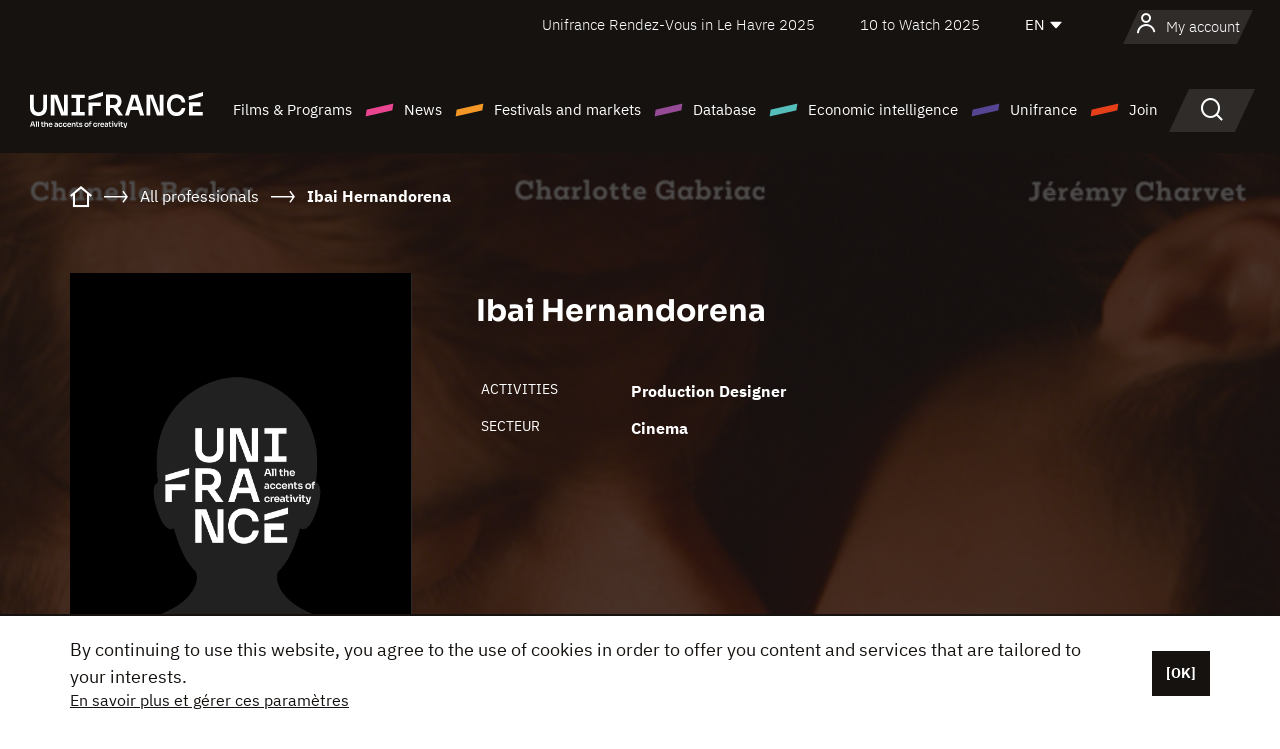

--- FILE ---
content_type: text/html; charset=utf-8
request_url: https://www.google.com/recaptcha/api2/anchor?ar=1&k=6LcJfHopAAAAAJA2ysQXhcpcbIYJi36tX6uIGLaU&co=aHR0cHM6Ly9lbi51bmlmcmFuY2Uub3JnOjQ0Mw..&hl=en&v=TkacYOdEJbdB_JjX802TMer9&size=normal&anchor-ms=20000&execute-ms=15000&cb=i9r2cf60ccdw
body_size: 46126
content:
<!DOCTYPE HTML><html dir="ltr" lang="en"><head><meta http-equiv="Content-Type" content="text/html; charset=UTF-8">
<meta http-equiv="X-UA-Compatible" content="IE=edge">
<title>reCAPTCHA</title>
<style type="text/css">
/* cyrillic-ext */
@font-face {
  font-family: 'Roboto';
  font-style: normal;
  font-weight: 400;
  src: url(//fonts.gstatic.com/s/roboto/v18/KFOmCnqEu92Fr1Mu72xKKTU1Kvnz.woff2) format('woff2');
  unicode-range: U+0460-052F, U+1C80-1C8A, U+20B4, U+2DE0-2DFF, U+A640-A69F, U+FE2E-FE2F;
}
/* cyrillic */
@font-face {
  font-family: 'Roboto';
  font-style: normal;
  font-weight: 400;
  src: url(//fonts.gstatic.com/s/roboto/v18/KFOmCnqEu92Fr1Mu5mxKKTU1Kvnz.woff2) format('woff2');
  unicode-range: U+0301, U+0400-045F, U+0490-0491, U+04B0-04B1, U+2116;
}
/* greek-ext */
@font-face {
  font-family: 'Roboto';
  font-style: normal;
  font-weight: 400;
  src: url(//fonts.gstatic.com/s/roboto/v18/KFOmCnqEu92Fr1Mu7mxKKTU1Kvnz.woff2) format('woff2');
  unicode-range: U+1F00-1FFF;
}
/* greek */
@font-face {
  font-family: 'Roboto';
  font-style: normal;
  font-weight: 400;
  src: url(//fonts.gstatic.com/s/roboto/v18/KFOmCnqEu92Fr1Mu4WxKKTU1Kvnz.woff2) format('woff2');
  unicode-range: U+0370-0377, U+037A-037F, U+0384-038A, U+038C, U+038E-03A1, U+03A3-03FF;
}
/* vietnamese */
@font-face {
  font-family: 'Roboto';
  font-style: normal;
  font-weight: 400;
  src: url(//fonts.gstatic.com/s/roboto/v18/KFOmCnqEu92Fr1Mu7WxKKTU1Kvnz.woff2) format('woff2');
  unicode-range: U+0102-0103, U+0110-0111, U+0128-0129, U+0168-0169, U+01A0-01A1, U+01AF-01B0, U+0300-0301, U+0303-0304, U+0308-0309, U+0323, U+0329, U+1EA0-1EF9, U+20AB;
}
/* latin-ext */
@font-face {
  font-family: 'Roboto';
  font-style: normal;
  font-weight: 400;
  src: url(//fonts.gstatic.com/s/roboto/v18/KFOmCnqEu92Fr1Mu7GxKKTU1Kvnz.woff2) format('woff2');
  unicode-range: U+0100-02BA, U+02BD-02C5, U+02C7-02CC, U+02CE-02D7, U+02DD-02FF, U+0304, U+0308, U+0329, U+1D00-1DBF, U+1E00-1E9F, U+1EF2-1EFF, U+2020, U+20A0-20AB, U+20AD-20C0, U+2113, U+2C60-2C7F, U+A720-A7FF;
}
/* latin */
@font-face {
  font-family: 'Roboto';
  font-style: normal;
  font-weight: 400;
  src: url(//fonts.gstatic.com/s/roboto/v18/KFOmCnqEu92Fr1Mu4mxKKTU1Kg.woff2) format('woff2');
  unicode-range: U+0000-00FF, U+0131, U+0152-0153, U+02BB-02BC, U+02C6, U+02DA, U+02DC, U+0304, U+0308, U+0329, U+2000-206F, U+20AC, U+2122, U+2191, U+2193, U+2212, U+2215, U+FEFF, U+FFFD;
}
/* cyrillic-ext */
@font-face {
  font-family: 'Roboto';
  font-style: normal;
  font-weight: 500;
  src: url(//fonts.gstatic.com/s/roboto/v18/KFOlCnqEu92Fr1MmEU9fCRc4AMP6lbBP.woff2) format('woff2');
  unicode-range: U+0460-052F, U+1C80-1C8A, U+20B4, U+2DE0-2DFF, U+A640-A69F, U+FE2E-FE2F;
}
/* cyrillic */
@font-face {
  font-family: 'Roboto';
  font-style: normal;
  font-weight: 500;
  src: url(//fonts.gstatic.com/s/roboto/v18/KFOlCnqEu92Fr1MmEU9fABc4AMP6lbBP.woff2) format('woff2');
  unicode-range: U+0301, U+0400-045F, U+0490-0491, U+04B0-04B1, U+2116;
}
/* greek-ext */
@font-face {
  font-family: 'Roboto';
  font-style: normal;
  font-weight: 500;
  src: url(//fonts.gstatic.com/s/roboto/v18/KFOlCnqEu92Fr1MmEU9fCBc4AMP6lbBP.woff2) format('woff2');
  unicode-range: U+1F00-1FFF;
}
/* greek */
@font-face {
  font-family: 'Roboto';
  font-style: normal;
  font-weight: 500;
  src: url(//fonts.gstatic.com/s/roboto/v18/KFOlCnqEu92Fr1MmEU9fBxc4AMP6lbBP.woff2) format('woff2');
  unicode-range: U+0370-0377, U+037A-037F, U+0384-038A, U+038C, U+038E-03A1, U+03A3-03FF;
}
/* vietnamese */
@font-face {
  font-family: 'Roboto';
  font-style: normal;
  font-weight: 500;
  src: url(//fonts.gstatic.com/s/roboto/v18/KFOlCnqEu92Fr1MmEU9fCxc4AMP6lbBP.woff2) format('woff2');
  unicode-range: U+0102-0103, U+0110-0111, U+0128-0129, U+0168-0169, U+01A0-01A1, U+01AF-01B0, U+0300-0301, U+0303-0304, U+0308-0309, U+0323, U+0329, U+1EA0-1EF9, U+20AB;
}
/* latin-ext */
@font-face {
  font-family: 'Roboto';
  font-style: normal;
  font-weight: 500;
  src: url(//fonts.gstatic.com/s/roboto/v18/KFOlCnqEu92Fr1MmEU9fChc4AMP6lbBP.woff2) format('woff2');
  unicode-range: U+0100-02BA, U+02BD-02C5, U+02C7-02CC, U+02CE-02D7, U+02DD-02FF, U+0304, U+0308, U+0329, U+1D00-1DBF, U+1E00-1E9F, U+1EF2-1EFF, U+2020, U+20A0-20AB, U+20AD-20C0, U+2113, U+2C60-2C7F, U+A720-A7FF;
}
/* latin */
@font-face {
  font-family: 'Roboto';
  font-style: normal;
  font-weight: 500;
  src: url(//fonts.gstatic.com/s/roboto/v18/KFOlCnqEu92Fr1MmEU9fBBc4AMP6lQ.woff2) format('woff2');
  unicode-range: U+0000-00FF, U+0131, U+0152-0153, U+02BB-02BC, U+02C6, U+02DA, U+02DC, U+0304, U+0308, U+0329, U+2000-206F, U+20AC, U+2122, U+2191, U+2193, U+2212, U+2215, U+FEFF, U+FFFD;
}
/* cyrillic-ext */
@font-face {
  font-family: 'Roboto';
  font-style: normal;
  font-weight: 900;
  src: url(//fonts.gstatic.com/s/roboto/v18/KFOlCnqEu92Fr1MmYUtfCRc4AMP6lbBP.woff2) format('woff2');
  unicode-range: U+0460-052F, U+1C80-1C8A, U+20B4, U+2DE0-2DFF, U+A640-A69F, U+FE2E-FE2F;
}
/* cyrillic */
@font-face {
  font-family: 'Roboto';
  font-style: normal;
  font-weight: 900;
  src: url(//fonts.gstatic.com/s/roboto/v18/KFOlCnqEu92Fr1MmYUtfABc4AMP6lbBP.woff2) format('woff2');
  unicode-range: U+0301, U+0400-045F, U+0490-0491, U+04B0-04B1, U+2116;
}
/* greek-ext */
@font-face {
  font-family: 'Roboto';
  font-style: normal;
  font-weight: 900;
  src: url(//fonts.gstatic.com/s/roboto/v18/KFOlCnqEu92Fr1MmYUtfCBc4AMP6lbBP.woff2) format('woff2');
  unicode-range: U+1F00-1FFF;
}
/* greek */
@font-face {
  font-family: 'Roboto';
  font-style: normal;
  font-weight: 900;
  src: url(//fonts.gstatic.com/s/roboto/v18/KFOlCnqEu92Fr1MmYUtfBxc4AMP6lbBP.woff2) format('woff2');
  unicode-range: U+0370-0377, U+037A-037F, U+0384-038A, U+038C, U+038E-03A1, U+03A3-03FF;
}
/* vietnamese */
@font-face {
  font-family: 'Roboto';
  font-style: normal;
  font-weight: 900;
  src: url(//fonts.gstatic.com/s/roboto/v18/KFOlCnqEu92Fr1MmYUtfCxc4AMP6lbBP.woff2) format('woff2');
  unicode-range: U+0102-0103, U+0110-0111, U+0128-0129, U+0168-0169, U+01A0-01A1, U+01AF-01B0, U+0300-0301, U+0303-0304, U+0308-0309, U+0323, U+0329, U+1EA0-1EF9, U+20AB;
}
/* latin-ext */
@font-face {
  font-family: 'Roboto';
  font-style: normal;
  font-weight: 900;
  src: url(//fonts.gstatic.com/s/roboto/v18/KFOlCnqEu92Fr1MmYUtfChc4AMP6lbBP.woff2) format('woff2');
  unicode-range: U+0100-02BA, U+02BD-02C5, U+02C7-02CC, U+02CE-02D7, U+02DD-02FF, U+0304, U+0308, U+0329, U+1D00-1DBF, U+1E00-1E9F, U+1EF2-1EFF, U+2020, U+20A0-20AB, U+20AD-20C0, U+2113, U+2C60-2C7F, U+A720-A7FF;
}
/* latin */
@font-face {
  font-family: 'Roboto';
  font-style: normal;
  font-weight: 900;
  src: url(//fonts.gstatic.com/s/roboto/v18/KFOlCnqEu92Fr1MmYUtfBBc4AMP6lQ.woff2) format('woff2');
  unicode-range: U+0000-00FF, U+0131, U+0152-0153, U+02BB-02BC, U+02C6, U+02DA, U+02DC, U+0304, U+0308, U+0329, U+2000-206F, U+20AC, U+2122, U+2191, U+2193, U+2212, U+2215, U+FEFF, U+FFFD;
}

</style>
<link rel="stylesheet" type="text/css" href="https://www.gstatic.com/recaptcha/releases/TkacYOdEJbdB_JjX802TMer9/styles__ltr.css">
<script nonce="6bPAgqPBtVt2EYKwVXVqdw" type="text/javascript">window['__recaptcha_api'] = 'https://www.google.com/recaptcha/api2/';</script>
<script type="text/javascript" src="https://www.gstatic.com/recaptcha/releases/TkacYOdEJbdB_JjX802TMer9/recaptcha__en.js" nonce="6bPAgqPBtVt2EYKwVXVqdw">
      
    </script></head>
<body><div id="rc-anchor-alert" class="rc-anchor-alert"></div>
<input type="hidden" id="recaptcha-token" value="[base64]">
<script type="text/javascript" nonce="6bPAgqPBtVt2EYKwVXVqdw">
      recaptcha.anchor.Main.init("[\x22ainput\x22,[\x22bgdata\x22,\x22\x22,\[base64]/[base64]/[base64]/[base64]/[base64]/[base64]/[base64]/[base64]/[base64]/[base64]/[base64]/[base64]/[base64]/[base64]\\u003d\x22,\[base64]\x22,\x22eXrCj8ORwr/Ds8KIFHHDmcOdwpXCq1plTFjCsMO/FcKNI3fDq8OrAsOROmPDisOdDcKtSxPDi8KFMcODw7wiw5lGwrbCosOGB8K0w7Ycw4paU3XCqsO/TcKTwrDCusOhwql9w4PCtsOxZUo1wrfDmcO0wrp5w4nDtMKPw78BwoDCjEDDonddNgdTw6sIwq/ClVbCqyTCkGpfdUEAcsOaEMOdwpHClD/Dig3CnsOodGU8e8KpXDExw4A9R2RSwqglwoTCmMKbw7XDtcOWaTRGw6/CnsOxw6NYM8K5NjLCusOnw5g7wpg/QBnDjMOmLxhgNAnDiC/[base64]/CilvDkRAWw4d/GMOdwqJZw5rCu3NVw6HDqcKnwrhEMcK2wr3Cg1/DmsKzw6ZAIRAVwrDCu8O0wqPCuhsDSWkpDXPCp8K8woXCuMOywqN+w6Ilw6DCsMOZw7VvaV/CvFXDqHBfXEXDpcKoBcKMC0J9w7/[base64]/w7YlN8OFwosBBD3DqMKvQsOAw4/DpMOcwqLCsB/DqsOHw55DH8ORacOQfA7Cug7CgMKQB07Dk8KKB8KuAUjDg8O8OBcJw5PDjsKfG8OmIkzChzHDiMK6wp7DolkdTGI/[base64]/w4kgw6nCscKkYhnCn8KIw4fDn0seSVPChMOpwpZoBV1STMKJw5fCpsOCIEkFwofDoMOMw47CjsKHwrxgLsOFbsOsw6U+w7LDu2xQSid2QcOkR1/[base64]/CvgnDvMKXwoRFRMOxw4MpUcOCw7cawrkdAcOPAGnDu0XCqcKEHDAZw7ASCijClyFLwp/Cj8Oif8KeTsOYJMKbw4DCtcOqwodXw7l0WlPDnk5rVHZ2w7x8e8KxwoUUwofDnhg/BcOvIyttdcOzwqrDgApkwp1vL3/DkgbCsiTClULDvcK5Z8K9woMHHRJ4w7ZCw5pBwpxdcF/[base64]/[base64]/CgsK3w78bBMOwXW50XDDDocO2wo1RHXzCksK+wqcaSDh/[base64]/CucOYwrA/w6bCo2nCtBAURUoBJlbCrcO2wqwXwrbChRfCocKew50/w6vDisOOIsKjCcKkMhTCp3V/w6HCg8KgwpfDgcObQcOSOn9AwqFbBxnClMODwrxKw7rDqk/Du2fCgcOfQsOZw7wgwo9PYhHDtRzCnjIUdxTCjCLDi8OHBmnCjgNHwpHDgMKSw5XDiktCw6FMK3LCgC1Aw4PDjMOTMsOLYyM7GEbCvAfCtsOnwqDCkcOIwp3DvMOzwrB0w63CpMO9UgQfw4xOwqTDpH3DhsO5w6pnR8O3wrMHC8K6w5Z7w64JA1zDosKKGMOhVMOewr/[base64]/[base64]/cTgcZsOzeD7CtXtwwqNQw5x+K3JHw7jDg8K2SkErw4oJw6wyw6nDgSXCvgjDmMOcJR/Dgj/DkMOZesK/wpEQXMKIXhvDlsKywoLDmgHCrCHDiUETwqfCjU7DqMOMP8OoUjdSMnfCrsKuwr9Cw7puw7Nuw4/DpMKLTsKsVsKmwotkUyB7SMOkZUQuw6knPE1DwqE4wrZMZTceLSZewqHDngjDiXXCocOhwrY6w6HCswDDg8OtZ1DDl2IIwpDCjjU4YR7DoyZ/w77CvH9swpTDv8Ofw5LDpQ3CjynCmWRzTTYTw7vCjxYTwp7Cn8OLwpjDnEQuwrwDS1bCviVqw6LCqsOUBQfCqsOGcSPCgSTCssOWwr7CkMKEwq/[base64]/[base64]/wr5Kw7bDu3RUwqnCuDVtw7w3w7gbB8Ofw4MDJcK4L8Owwr91K8KYfGHCqwrCv8Kbw5IhCcKnwqbDmGLDksOAb8OyGsKCwqMDIwFMwp9Owo7Cq8K3wrUMwrdHckFfLjTCr8Oyd8Ktw4DDqsKswrtRw7hUNMKqQlzCv8K7w4/Ci8Obwq0YLMKqWDfCi8KmwpjDvCtxP8KCNDHDrX/Cm8O1KHobw71BD8KrwrrCiHtsKkxvwo/CvlXDi8Kvw7fCmzrCucOtdjPDjFgJw618w5zClUDDtMOzwr7CgMKeRmYlXMO2Sypsw7rDtMO4QBopw70ywr3CncKceX4eB8Ouwp0pJcORGChyw5rDtcOvw4NrbcOVPsK6w7kKwq4mO8ONwpgTwoPCtsKhOGrCgMO7wplvwoB9wpTCs8K/KUhoE8OMIMKYEnbDlSbDusK7wo4Mwr44w4HDnnQ3ZkPCrsKrwq/DhcK/w6bCjB0fA0w+w5h0w7fCuUUsC3nCjiTDu8KHw7vCjTjDmsOPVD3CksKhGAzCksOCwpQPQsKAwqjCvmzDvsO/bcKNe8OLw4fDqknClMOSecOtw7DDmisVw41ZXMO3wpbDg2oxwpkewoDCpl/CqgwCw4LCsEXDtCwrIMKOFB3CvXVTN8KhNGokJMKKE8KSbifCky3DpcO2a2VSw5d0wr4TGcKTw6XCiMKGTWPCoMOmw6tGw591wpheeRjCrcK9wo4hwqXCrQ/Cpz7Cs8OfYcK/UQ9Jcx1Vw6LCowwdw4PCrMKiwqXDqDhAc0fCp8OaBsKHwrxMcTgcCcKYC8OXJgVATVDDn8O/aFJcwoBGw6AeO8OVw6LCqsOgFcKrw70PSMOnwrnCo2DDlU5iOHdRKMO1w64jw5x0QkwQw7/DhkrCkcOiccOeWDjCiMKrw5IDw5EaeMOMNkTDi0PDrMOnwoFNQsK4e2YBw5DCr8Oyw7hyw7DDssK/DcOsCzV0wqdtPV0DwohVwpjDgBzDjQPCnsKDw6PDksKRdBTDpMK7XEdkw7XCoDQnwrslBA9cw5DDgsOjw5zDiMKjI8KEw6jCnMOqYcOmTsK1IMKMwqwqfcK4OcKVF8KtBSXCtyvCrU7CgsKLDjfCv8OifX/DjcKmD8KFU8OHR8Khw5jCnz7DosOXw5AfFcKgcMOXCkUIJMOtw5zCt8Oiw7kXwp7DvBTCvsOYMg/[base64]/[base64]/[base64]/CoxdVUHlgwozDnhUlKT0PecKfwozCrMKiwozDqSdlKArDk8K3NMK0RsOlw7fCpGQdw5VEZ3/DgF86w5PDnCECw4LDviDCssOld8Kcw5gzw4NQwp9Dw5J/[base64]/CcKNcxgpw7cRwqrClgwxSwHCsjrCqcKWXUIuw6BKwrJwH8OQIQpSw5PDkcOew45vw5XDiFnDg8OqZzY2VTgxw746QMKXw5LDj1V9w5TDuDQoZhXDpsOTw5LCrMOJwqoYwoLDgAl1w5vCksO4TsO8wpkXwofCnSvCvMOCZQdrC8KjwqM6cGMRw6IKGGY+EMOzWsKxw5/DmMOwVBIhY202IsOOw7VswqpoFgzCiCUPw4nDr0srw6oDw57Ci0MGYE3Co8OYw45qbcO4w5zDvWfDi8ORwpnDicORZsOIw4TCgkNvwrxlesKdw6vDg8OAOllfw4HDniPDhMOAIULCj8OHwo/Dl8KdwqLCnDvCmMKcwoDCujEIM0xRbhRqGcKeIWI2UC5YAjXCuDHDoERRw4fDmFMlP8O+w5YYwofCtl/DqQvDpcOywolCdkYqccKLUSLDkcKOMSnCg8KGw5lowqw0AsO9w7FgU8OfcTByeMKQwrPDjh1ew7DCrSvDq0LCm1PDuMK+wpREworDoDXCpDAZw5sIwqTCucO5wq1RNUzDuMOfKAtOEld1wpxWOk3Cl8OqVsKnKWFBw4hMwrdrN8K5YcOQw7/Dp8Ocw6HDrA4RQMKIO17Ch3hwNxIbwqogXWImTcKNP0lXTH5gbmYcZj8uG8OXEgsfwoPDrlTDtsKfw5kOw6DDnDHDvVpfVMKIw4PCt14ZS8KcBmrCvcONwpgMw4rCpG0Qwq/CtcO7w6nDocO9IMKaworDqAtzN8OgwpZqwrwnwrJlF2ckBggtLcK8wpPDgcKgDcKuwo/CiGxUw53CtxsmwpN9wps2w6UwD8OQDsOWw68kKcOrw7AYRBUJwqR3TRh7w7oxfMOmwpnDk0jDiMKPwrXCtWzCgyzCk8OHYMOMZsKxwqk9wqIoC8Kjwroyb8KFwpkTw4XDiB/Ds293dQPDvyI6JMOYwpfDvMOYd0/Ch2Nqwo4dw5AkwrDCkRkiQXLCucOjwoMFwrLDncKrw4J9Y3V+wqjDm8OJwonCtcK0woYKWsKrw7/DtcKxY8OZL8KELTZRP8Oqw6DClkMuwrrDpEQZw55Bw4DDgxtIKcKpAsKTecOlT8O5w7gDIsOyCnLDscODEsKTwowdNG3DrcK/w7nDiHjDtnooX3daNVoCwrLDu2vDmRfDssO9AUzDgDHDqCPCpBbCiMKWwpUWw5pfXEICwrXCuggxw6LDhcOzwoHCn3oMw4LCs1AdRGB9w4tGZMOxwpjCgGXDlFrDt8O/[base64]/DrMOUaXfDvGU6XMKnEU44w63CjUvDp8Kxw4IIw5EdP8OhfH7CucK6wo5sQwLDosKGbhHDicKSQ8OMwp/CgAg+wqrCoUZHwrIiC8OmDk7CnBHDoBTCrsKEAsOTwrEuUsOFL8OlOcOYKsKKdlnCsgtmVsK8asK9VAF2wr3DqcOsw54sA8OiU0jDu8OQwrjCjFwxa8OlwqpZwr0tw6LCtHwnEMK0w7NfHcOlwq0OaV5Qw5XDvMKGGcK7w5HDncOeCcK+HETDtcOCwohAwrDCocK/wqzDlcK/QcOrJh07w4A9d8KAfMO5Sh0gwrc/MCXDnxUOE3cnw4PCl8KZwqB/wpLDt8ObRwbCiCXCuMKUOcKrw5nCokLCi8OjVsOnGMOVSnomwrgnfcKfCsOdF8KWw7fDgg3DmsOCw5E4IMKzPQbDnxgIw4ESSsO+HiZCbMOKwqpYVFXCp2jDtWLCqQzDlFdAwqoSw7TDjgfCjAEFwrNqw77Ctw/DpMOIX1rCjnHDjcOewp7DosK+TFXDoMO2wr4GwrLDmMO6w5/DrGAXLhEIwohpw48vUFDCgkcew5nCtMOxCDI6A8KYwr/CpXs1wolnXcOpwo0BSGvCui/Dh8OAUsKlVk9WF8KKwqEgwrLCmhxaN34dCytiwqnDhXQ5w5wRwqZGPWbDo8OUwofCizsUe8KDCsKgwqVqNH9dwpUyGsKCS8K8ZHV/LDTDscKywqTClsKCdsO9w6rCjQopwpTDi8KvbMKGwrpUwoHDhDgYwqTCsMO6SMOJHcKSw63DrsKBHMKzwoFAw6XDmcKwby0DwrfClGVgw6gBN3ZhwpjDsTfCnn7DpMOzWTzCnMO6VFhwdQsTwqooBDU6f8ORd3xQMVIWDTZeZsOrOsOBI8KeGsK3wrATOsOVI8O3b2/Dn8O8KyfCsQrDqMOBXMOWV2Z0TcKHbwDCjMOyZMOnw5NYY8OgYRjCtntrGcKdwrDDkm7DmsK+OBcHBkrCpjNWwo9BfcKxw67DhTlww4FAwrnDj1/[base64]/Cp8Kcw7bDs2rDrRBzSi9pPsKWAiTDjhYmwrDCusOcI8OpwqJyJ8KfwpHCncKfwqcfw7HDgMK3w4/DlsK8TcKCODbCnsKjw6DCuiHDkRLDn8KdwofDlxx7wp00w4pnwr/DrsOWZRhqXg/Ds8OmJnPClMK2w4HCmz86w5XCiHbClMK5w6/Ck07Cix8NL2QCwrLDr0fChWVJWcOMwoE4GSPDhhkKUMK2wp3DkkVcwo7CgsOXTR/CuGnCrcKqfcO1JU3DisOAERAMRishSHUbwqPDsQvDhh9cw7rDqA7DmUNiL8K3worDvU3Dt1QMwqjDg8O/GxfCisKlZMKfBgwhZS/CulJ/wqADwqPDmAnDvzQLwoXDtcKIJ8K2a8Khw47DgMK+wrhNCsOLKsOwCVrClivDjmsPDAPCjsOrwpAmdVVzw6TDqUElfCjCugseMcKQcHxyw6bCpCPCk2Ahw7xWwrMOHDXCisKeBVYSKDtHw57DnhNsw47DhcK2RwfCvsKMw7/Ds0rDi2/[base64]/Ct0nCrCQXRUk9OcKgbsO2w6XDqzp6S1PCsMK7DMOvXGNoCgBAwqvCsUk1PV8qw7nDgcOpw7dUwqjDv1UEXRRSw4PDmRJFwozDlMOQwo8Ow5U0c3jCrMOOKMO4w7kpOMOyw4BXaQzDmMO8V8OYasK2VSzCm2rCoATDnm3CvsKoJsKlI8KLLHHDozLDgCrDisKEwr/[base64]/DnWrDicOxw5ggw4IsR8KkwobCs3XDmMKHw6bDscKhJRLDmcOkwqbDqRXCg8Kwa0fDnl06w5TCiMOtwpkcEsOnw43CrGZEwqxGw73CmcOldcOFIDjDlcOQZHHDuHgTwp/[base64]/[base64]/DtBcCCFo7wpkhZ8OvAj5eacOCwpHClcO1wp99aMOWw5TClzMNwoTCpcOew4LCtsKBwo9Yw4TCl3zDjRvClcKEwojCjcK7wo7CrcKPw5PCncKxaD0EJsKhwotdwrErFGLChHrClMOewrXDicOOLsK+wrzCm8O/K3wtUyMDfsKfT8Oqw7bDgmTCijErwrnDmsKFw5LDqyTDu1PDrgvCsWbCjD8Kw6Ikw74Ww7Z1wrLDmzk0w69Sw5nCjcOqKcKqw7smXMKPw6zDt0nChVxfaRZ5J8OfQ2/Dk8KgwohVRTbChcK8BcOwLjltwolRb0lsNzxpwrJda145w70MwoxYTsOvw7BvdcKSwofDiVggS8KVwprCmsOnTMOBQ8OyV1DDmcKow7cOw5R6w79mU8OVwoxFw5XDvcKPNsKkMVzCtMOqwpPDncKTW8OJGsOew7MWwpIoFkgrwonDrsO1wpnChRvDrcONw5wpw63Dnm/CiBheLcOlw7HDintzMHTCkH4RAMKTAsKoBcK8NUnDox92woTCosOgPhbCoVIbVcODB8KTwoczVmPDky1Twq3Crml4wpfDgQE5csKFSMOuMCHCtcO8wpzDmn/DgCwDXcORw7zDkcOpBTnCgsKWB8O5w4M9dXbDmXJow6DDrnEGw641wrZEwo/DrcKhwrrCuyxjwqzDtQ9UKMKRJFcaUMO+CVI/woACw4wjLizCimDCi8Ozw4dWw7fDicOKwpBYw64tw61YwrjDqMOZb8OiOl1EFCTCrMKGwq4nwo/DocKdwo8aFAcPdw8hw6BjWcOZw6wIZ8KHdw95w5vChsOqwobCvUk/wqRQwq/Ckx3CryRpO8O5w6PDlMKKw69oLAvCrXfDlcKbwoNOwr81w7EwwrQ8wpZwfw7Cpm8FeCARM8KUWGLDkcOnPxbCom0UPlFsw4MOwrzCjTUdwog5MyHCm3t1wq/DqTtuwq/DtWnDmQwoHsOvw4bDklA/wrbDlnRcw5trYcKFV8KGUcKGGMKiPsKVOUd5w7NVw4TClgcDKBlDwpjDqcKxaz4ZwrDCuE8lw6YpwoTCpiPConzCtQ3DnMOzdMKuwqBEwqpMwq49f8O0wrLCmW4DdsO4KmXDlBfCksO/cEDDlTpAbmFsX8KpNRUew5MLwr/[base64]/Ck8OZwrvCvw7DqVZUwrYKOcKGwr4iw77Dj8OfMxzCncOOwrIKKzp2w7QcRE1Nw59LY8OYwo/DucOBeVIbCADDosKqw5fDjD7CkcO7CcKNBmXCr8K5K0TDqw5QEXZ1GsKew6zDs8KNwqzCoTkYdcO0I0zCvXEVwoRTwqfCnsKyJA1UGMK5fMOMWzzDixDDocOYC3l4ZXA5wqTDmFjDqFbCtwrCvsOXY8KnF8KkwpbCpMOQPAttwrXCu8KKFj9Cw5/DhsOgwrvDnsOARsKlb3RYw7sLwoMhwpfCh8KMwpotJC/DpcKHw6BjfnwcwrcdAcKpTgnCgmN/UFF2w6lKbsOxTcK3w4IRw4EPCMKPAXNPwo0hwpbDrMOgBXJ3wojCtMKTwojDgcOXA3nDtEQbw7XDvkQbI8OQTnYJVhjDsxTClwo7w5M0N31IwrdyUsOUVyB9w5/DvCzCp8Ovw45sw5vDjMKEw6XCuhYbKMOgwrHCoMK/esKFdQjCrQ3DqXfCpMOvdcK1w64kwrvDsS9Owrdvwr/Cumcfw77DlEbDvsOhw73Dr8K2JsKmW2Z7w4jDoTQQPcK3wotOwp5Aw4xbHTgDc8KZw555Mi9iw78Zw5bDly0rdMOzazAyEVrCvnfDoRZYwr9dw6jDuMOvDMKERlFyb8OAHsO9wr8dwp9KMD/[base64]/DgsK/w5ZYw6vDkUXCtgc2wqHCiXI6wq7Dn8OGVMKMw4vDoMKdFCwTwpHChm4gOMOBwqAKacOsw6g0RVtwIsOzc8K8FGnDuw5awqpNw43Dl8KOwq5FacOiw4DDicOkwo/DhG7Dk3BAwrDCtMKwwrPDiMKFSsKUwqUHEnFpXcO/w77CsAw/[base64]/[base64]/bS8BYcK+wrRdacONwp7DucKjTsK5w7XDiUZoO8OyRsKLWVLCjwRCw5Idw4XCv2RZTx5Xw6/[base64]/Cp8Ogwo98AwzCicORZWbDs1zCrcOKwoUmCcOJwpHDgMKUQMO9RnnDgcKvwrUywq/Cr8KCw4rDllTCtkAJw6RWwrAxw6jDmMKEw7bDsMKaTsKbCcOaw41iwoLDoMKAwoNYw43CmAV9YcOETsOJNl/[base64]/RcOtO0HDicKgVRHCpUx8R0DDoQXCvAolGsOWSsKwwqPDiMOnQMKWwr1ow5gEdjJPwqUSwoPDpcOFUcOYw6Eowq9uGcKjwqXDnsOLwr83TsK/w45bw47CtnzCssKqwp7DgMKawptUa8KPBMOOwrDDrkbCpMKSwohjNCkOYGvChsKiSWIYIMKfBlTClcOqw6LDvhkQw7bDjlnCkkbDgBdWKMKjwqXCsWhZwpXCjjBow4PCun3CtsKJIkARwp/[base64]/DgUfDrcKXRsOdw4AXfMOlbcOMw559w5cYwqvCg8K1WgDDgxrCtANMwojCmFPDtMOVNMOfwrk/QcK2IBI/wo1PesOzVxtDXhpdwrfDtcO9w4XDs0NxUcOHwqAQJ0LDgzYrdsO5KMKjw4xIwpd4w497w6HDksKdUsKqSsOgwrTCuGLDlkFnwp/[base64]/DucKEcMK1NMKKw4TCnBJ1w6rDuMKZZsKIJRrChmsSwp3DkcKCwofDmsKLw6BkP8Obw4MUP8K+NEEcwqTCsQovRAcFODXDnxTDvBByWwXCqcKqw5d2Y8KXJSFLw5FGd8OMwogpw7HCqC0oe8OUwr9bAsK/wrgrH2F1w6gKwp0WwpTDvcK/wovDt1Z8w6wnw6zDhkcXYsOSwo5TYMKuGmrCqCnDomYZYcKdaW3CnxBETMKsDMKvw6jChz3Ct1spwrFTwpd7wqlEw7jDjcKvw4PDn8KlRDfDqSAPe0B5MTA/w4xpwqcnwrtIw7VFXl7CtzrCh8KNw4Euw70iw47CnUpDw7HCqyHDnMKHw4TCpXfDjzjCgMO4NjhsLMOPw6tZwrfCgsOwwo0rwp1fw48zZMOLwq7DuMOKJCfCvcOHwpVow6bDsS1bw4fCjsKMCmIRZ0zChg1FT8OhdV/CocOTwqbCpnLCnsOow57DisOrwrYZM8KoecKAXMOBwo7DmR9xwpIcwovCgUsWPsKia8KnUjHCsFsUJcKfwqnCm8OuEH1bOmnCmhjCuSPDnzkYbsKlG8Oif0XDtXLDu3/[base64]/Cu8KNwr8UAcKFw57Dj1TCnsOaWiNACMK2PcO3w6nDm8KNwrgMwrjDgjMBw7zDvMKjw7xoPsOkdcKtRnrCm8ODDMKQwr0uJk8AUcKWw48Ywop/[base64]/CnsKxH8KCXHZkwofCm3k4RMOhw5vChEo6dGTCsBIswrxwCsKWChnDt8ONIMOmQTpjcC0cZsOrCivCmMO3w60SDn8/w4HChU5GwpvDqcOWVgg5bwVbwpdtwqjDicOIw6nClRHDqcORVcO+woXCln7DmF7DgF5zNcOwQQ/DgMK+d8OgwqlVwqfCjhzCmMKgwpFEw5Zswq3Cp2ZqUMKKHX14wr9Rw58Hwp7CvRFuS8K6w6BBwpnDl8Ogw73CuQY6KVfDrMKOwo0Mw6LCjQlFVMO4RsKpw4pTw5YschXDgcOFwpPDoTJvwoTCg14VwrvDkAkMwqDDnUt1w4d/KBzDr13Do8KxwpDChcK9wrRSwoTCgcK5enPDg8KlTMOpwrxLwrkBw7nCsSpVwrYAw5DCqHB1w67DpMKrwplFRADDqXAWw5DCh0fDkF/CrcOREMKsXcKnwo3DocK8wqLCvMK/D8OPwr3DtsK3w61Jw7pkaQZ7dWo1esOzVD/[base64]/CpW7DpC3DtX3DksOaw4UyWcK9w7vDqcKab8ORwpdHw7TCmlbDlMOee8KOwo8iwrRudX1NwpTCjcKHE0VZwrw4w43CmWcaw784KWISw7wMwobDlMKDZWoLaTbDucO/w6xnc8K8wqrDgsKpA8OiZcKSAcOpEWnCnMK1w4TChMOlOUhXZknCkSt/wq/CslHCq8ODDMOmNcOPaElKAMKwwoLDsMOfw4oJNsKFX8OEJsOZAsOOwqliwqJRw4PCuGcjwrnDpF9bwqLCrg5Lw6jDtW5xUSVyZ8Orw7g1HMOOCcODcsOCJcKvF3chwro5EinDv8OPwpbDo1jCtFw0w7RyI8OZB8OPwqLCrFBcQcO4w4TCriNCw7/CiMKswpZ1w5fClcKzIxvCtMKaalMhw5jCl8K8wpARwpE2w4/[base64]/wqzCn8OtaU3DsSjCtMOqLyzCh8ORwqgABcOJw60Lw48tCRIZdcKedWTCo8OcwrhUw4vCrsK5w5MKJxnDuULCmzxjw6QRwoI1GCYFw6Z+eQjDny0Qw4rDqMKSTjR3wpFCw6szwpzDrjTDmCTDj8Oow5HDnsOiBSRbTcKTwpLDizTDmQgcd8OsHsO/wogrB8O5wqnCqMKhwrrDq8OHOyVlQx7DoEjCtMO5woPChTIYw4bCvcOkKl3Cu8K/XsOdKsOVwqvDty7DqCdlSmnCo3Newr/Cuy0lVcKXFsKqSGnDjWbChUFJb8OHIcOzwrDCmWgrw5zDq8K6w7xofAPDhXg/NhTDrT4+wqTDr2DDmkzCiAsNwq4mwoDDpGZcHHQIa8KCY2gJdcOKw4MvwpszwpQCwoQLMx/DjhArLsOOWsOSw4bCjsO4wp/CuVkgCMO2wqU5C8OZBEgoU0k5wp88wql2wrbDssKJGMOZw4XDt8O/Q001AA3Dv8KrwpIxw4dXwpDDmiXCoMKjwpI+wpnDoiHCrsOGJUEHLE7CmMObbA5Mw4TCuTbDg8Kfw6ZBbmwKwpNkLcK6VMKvw7UYwoRnKsO4w67Do8OREcKLw6I1GTnCqFdLFsOGYj3DoyUuwoHCi2Mqw6hTJMK3UkfCvwbDl8OEfW3Cg1A/[base64]/[base64]/DpAzCl3IBw6HCjsOywqXCqMK5DwfChMO2w5AzCwTDk8OrEA9hTnPCg8KISxUeS8KYJ8KDa8KEw4TCssOtQ8K/[base64]/ChWwtw5nCpAzCjUlGw5nCuzVYwr/DrXxAwoLCgHHDvjXDp8KoJsKuPMKxScKGw6A7wrjDgVjCvsOZw6AUw44mGwwXwpFyEGosw4cpwol1w7wqw77CuMOncMOrw5LDmsKcDsOHJURyIsKIMh/CrWTDtCHCpsKPH8OyGMO+wpIKwrTCq0vCgMONwojDn8OtRkJswq0Rw7/[base64]/CmMO3wobDlsOuw4TDusOHwqB9B1HDqsO4UMKVw7bCqAF3csKvw69lJGnClMOzwrvDmgbDvsKvLQfDuCDCjE5Ic8OLGALDnMOGw5sSwqTDqQYJAnIaNMOuw4xLbMOxw7dBDQDCosKlZRXDuMOMw5IKw6bDn8Kowql3Y3EAw5HCkA1Cw6NMUXg3w67DuMORw5/[base64]/CjcOtw69iwr/Drx4xKQVFwrDCn8Oxw6DChGHDimXDuMOxwqtJw4rCgQJHwoTDuBjDv8KKw6fDkF4gwrEyw6FXw4fDnlLDljbCjF3DiMKldkjCtsKOw57DuXEvwoMdPsKpwo10BMKMXcOVw6jCkMOwdijDpsKDw7hXw75/w5zCqS1ZIUjDucODw4XCoRZsFMO6wr3CisKXRBXDpcOlw5MGSMK2w7caNMKQw60zZcKrSzrCqMKqecOsQ23Diz1LwrQtQFnCm8Klwo7DiMO+wo/Dq8O2aFc/wpnDosKkwpwxeWXDmMOyaErDhsOWQF3Dl8ODw5JQYsObTcKVwpc8QUDDicKsw7bDiSPCi8KUwoXCj1jDj8K6w4UHQl9lIlEzwqXDtMK3SDzDoD8wVMOiw6lBw4wTw59xI3PClcO5PEHCrsKhacO1w7TDkRxgw4fCjFtjwqZDwrrDrSzDnsO1wqVbRsKIwqDDv8O1w4/Cr8O7wqYCIhfDnHlNU8OSwofCpcK6w4PDu8KZw6rCr8K1LMOYZBDCqcOcwow5Fn5cAcOObl/DhMK2wrTCqcOMbsKzwpHDhkLDtMKowojCg0J8w7/Dm8KAZ8OYJcORd3toHcKjRhVKBQrCl3p1w556IAx/[base64]/DqsOuw65tYi5Zw4/[base64]/DmMKDwrF3wr4kLU4tVMKKGTtCG8K8woXCt8KPfMOUWMOcw5jCmMKMPcKBMsKnw4MJwp4nwprDgsKDw6Y5wpVFw53DmMKGDMKKXcObdy/DksKfw4gDEX3CjsKUATfDiznDt3DCiUELNRPCjRPCk0djeXhZYsKfT8O7w6srHFHCr1hbAcO4LTNewohEw7HDnsKWP8KmwqHCrMKdw7ZRw6xeIcKQKn/Dq8O7T8O9w7jCnxbCj8OLwrI9G8KuIjTCj8ONemdiT8Odw6nCgg7DocOxAWYMwq/DuSzCl8O7wr/DqcOXOwnDr8KPwoDCv3nClEUMw7jDn8KawqV4w7lLwrTCvMKJwqvDrH/DuMOXwobDt1x1wq5Bw50Lw5jDuMKjGsKAwpUEOsOLXcKSchTDhsKwwocQw7XCpRfCnCgeZg/CnDlVwoPDtj8QRQ7ChQ/Cl8OMRMKRwr5QQAbDn8OtGk0pw6LCh8Oaw5jCtsKUVcOzwoVSMBjCrMO9fyAlwqvCoR3Cg8Oiw5LDi1rDpVfDh8KXUEVCJcK3w59dVVbDu8O5wrYLXiPCqcKqOcOTMBgUTcKTSBcpHMKaUMKCH3pAdcKcw4TDn8KfGsKKQCIiwqXDsBQKw7bCiQHCjMKCw6VrKn/CisKzH8KGFcOKWsKWITJpw7EMw4zCnQjDrcOuNyvCj8KAwoDCgcKwAcOkJhAiRMK+w7zCpQ05bhMUwo/CosOMA8OmCgFlVsO6wqjDnMKqw6Efw5TDtcK7dB7DpG0lIDE7J8KTw5Zfw5/DuQXCsMOVLMKEY8K0Tmwlw5t0dyFAZlNtw4ATwq3DmMKNNcKkwq/[base64]/CmXTDhgHCt8KawplfwogmwoMnHMK5wrYTwoZOEkfCssO/wqDCvcOjwpjDksKZwrDDhnHDn8KGw4tRw58Nw7DDmFTCiDbCgHoFZcO+wpdfw6DDjibDjmzChB44KEzDmHnDrX4Sw6UEQnDCqcO1w7DDkMO8wrt2GcOjKsO3KcOkU8Klwq4Fw5QvE8O/w4cFwo3DklsVZMOpAMO+XcKJBhvCssKQFQDCqcKHwqTCsh7ChiI0QcOIwrTCnz4+VAVrwpzClcKPwpgYw7UMwqrCnT4vw4rDu8O3wq0UHUnDl8KKO3suIzrDq8OCw4M8w5xpSMK8W3rDnFM4TsO6w4HDrVR3HF8WwqzCvglgwpcOwr/CnWTDtFR9H8Kue17DhsKNwpAzbA/DvDrCiRZiwr/Dp8KESMKUw6U9w4jDmcKjGXhzAcOdw6vDqcKhUcKLNCDDuRdmTcK+w7rCuARtw4hzwoEkUWLDjcO4Zk7DqnBkKsObw4Y4NVLCj1/Cm8Kxw7fClQLClcKRw4pUwoDDpwlvNnA8E29Dw4QQw7jCnTXCtQfDgU5/w5RTKWoBOCnDgsOTDMOvwr1VBxYJYR3DvcKwW15nW3wdTcOIEsKmDihmdwfCrMOIdcO5b1hFfhleYyICwrXDnjF5LcOvwq7CtCLCiwlew5kmwq0aLEoDw73Dn1PCkFHCgsKow5JYwpQnfMOXw652wpTCl8KWF0/DtcOgSsKcF8Kxw5jDpMOrw67CvDjDqTsQDgTClhB7HjjCnMO/w5o5wovDvsKXwqvDrBMQwqcWC37DoBAZwprDgxzCm0Y5wpTDh0fDhCXDnMKlw74nW8OZccK5w5HDp8KqX00ow7rDr8OfBhAudsOlcQvDqGECw7nDmxFEbcObw71hFhjCnnJhwpfCi8Ouw4xcw61owq7DksKjwrtWNFXCsB9uwpZiw5nCpMOOVcKWw4vDnMOyK0J/w54MG8K9RDrDonBRU1LCrMKpcmnDsMKyw5LDi2x8wrzCgcKcwqEYw4zDh8OMw5XCgMOePMKoUhdkSsODwrQuRnHCsMOTwpDCsknDlsO5w43CqsKScU5TQBfCpCfCuMKnNg7DsxPDkyPDp8OJw6l8woZtw6TCk8Oowq7CgMKkIDzDtsKNwo1oAxk/wp4nJ8OzJMKyOcOCwqJewqnDv8OhwqBSc8KKwq/DtGcDwqnDkcOIUsKzw7czMsO2NMKUCcOtMsOIwp/DtQ3DsMKAF8KxYTfCjF/DlkwjwqZSw6DDuC/ClSvCj8OMVcOVN0jCuMOHC8OJd8OOFl/CrsO1wrnCpnlwA8O8I8Kxw4DDnmPDmsO/[base64]/DmV4YWSbCucOdOMO9wozCocK/NsO3w7LDpsOxw4tFaU0/FXs8Vl0Gw5nDk8Opw63Dsm00bA4EwobCgyRzcMOdV117SMORD2gcRgTClsOnwqovM33DqXPDu0DCucOPBMObw6IbJ8OGw6jDuEHClxXCphPCu8KSERlgwpxlwpvClFrDlws8w5VJdXAidcOJLcOpw5jDpcO6UV/DnMKYUsObwrIkYMKlw4MOw5TDvRg/RcKLPCEbSsO+wqN0w47CnAnCjlZ9C3LCjMKfwp0Lw57Cn2TCqMK7wolIw4t+GQHDtQh/wpLCksKsKsKJw5lEw4R7asO5ZVI7w4jCuyrDrMOcw6IJEEA3UhrCo3XCrCJMw67CnhHDlsOBXQjDmsKWCnvDksKzIWQUw5DDqMOUw7DDqsOUew4NTsK/wpt1NFYhwr8vCMOIbsKYw4QpJ8KDcEICQsOyZ8Kxw5PClsKAw6Fxe8ONBB/[base64]/CoUFVLMOcwrQ6VsODw5bChsOTC8O2WBbCq8K5dwjCncOCJ8Oaw5HDrGfCkMOMwoLClkrChz3CmFXDpy8MwrUMw6sDTMO+wr44Ww1awqTDgCrDi8OpW8KyWlTDusKkw7vCmnsEwqsPXsOrw68Rw7pZasKEQ8O6wrN/GHFAGsOww55JZcKDw5jCqMO+CMKnPcOswrnCrWIAZw8Ew681XFTDtwzDvyl+wozDuF5+TsOFwo/ClcOBw4Fiw7XCvxJtOMKzCMKbwrFKw6nCocOewqHCv8Kdw7/CtcKwMVbClwMmXMKYH3JDSsORJsKSwonDmcOhT1XCtTTDvw3Cnw9nwrpLw40/fcOLwqrDj2AJMnJqw5kMGBscwqDCrB40w4Mjw7dnw6V/[base64]/FhjDpyzDmMKTw6fCkXo4wqvCgE0QHUJUUMO+wqByw5cew4V7Jk/CjAAsw4J6TR7CoBbCmELCt8K6w77DhCpDJ8O/wqnCjsOtXlVOCwFfwq0COsO4wp7CqwB3w4whHA9Pw74Pw5vCiyVfRxFTw4dlT8OzGcKOwo/Dg8KQw5l1w5LCmyjDm8OnwowXOcKCw7VWw4laYmF2w78LMMKQIx7Dq8OJKMOOccK6B8OKZ8ORRgrCk8OPGsOSw7EwPQx0wqTCmFzDs3nDpcOPPxXCqW9rwoNhMcKRwrIzw6kCQcKTLMO/GylEEkkZwp8Ww4TDh0PDpQYEwr/CnsOAYxkzb8O1wr7Cg3kaw4IVXMKsw5LDnMK/wo/CqkvCo2xYZWUiX8KPGsK4PcOIc8OVw7JSw7lKw6krdMOCw4NiB8OFdHV3XMOjwqcRw7fCmgYrUiIWw7JswrXCmWpUwpzCocOrSCkEMMKzBWXDshPCocOQVcOmNRfDqWzChMOJAMKywr0VwrXCoMKLMm/ClcOyTEZEwr8jGwPCrk7CnhnCg33Drkh7w7Qfw5xQwoxBw6AwwprDicOnS8O6eMKvwoTDg8OBwqVrQsOgSx3Ci8KgworCt8ONwqc4PXTCom7CssOtGi4Hw6fDrMKbCFHCvFjDsShpw47CusOLXFITQ2cvw5sTw7bCimUHw5hYK8O/woInwowhw6PCkVcSw59qwrDDomdDG8KvAcOmB0DDpUJFc8Otw6EkwpbCqgsJwrsKwoYqVMKZw4FOwq/Dm8Kuwrkka0nCu1rCh8KtMVHCtcO8HErCgsKAwrsIZGA4Hj9Mw7UiZsKKEDkCEHE8NcOdLcOow7oRaS/Di2sZw5Ytwrl3w5LCoTfClMO1WUEeBMKhFFxIDUnDumVmK8KJw4kXWsKqS2vCqikLADzDkMOnw6bDnMKIwpHDl2vCi8KbBmTCisOhwqLDrcKRw71qD1dGwrRHPsKGwqJjw7IVJsKYKTbDu8KUw7jDu8Okwr3DuRp6w6UCMcOjw7PDvRjDqMO3HcOXw45Cw4d9w7MJ\x22],null,[\x22conf\x22,null,\x226LcJfHopAAAAAJA2ysQXhcpcbIYJi36tX6uIGLaU\x22,0,null,null,null,1,[21,125,63,73,95,87,41,43,42,83,102,105,109,121],[7668936,113],0,null,null,null,null,0,null,0,1,700,1,null,0,\[base64]/tzcYADoGZWF6dTZkEg4Iiv2INxgAOgVNZklJNBoZCAMSFR0U8JfjNw7/vqUGGcSdCRmc4owCGQ\\u003d\\u003d\x22,0,0,null,null,1,null,0,0],\x22https://en.unifrance.org:443\x22,null,[1,1,1],null,null,null,0,3600,[\x22https://www.google.com/intl/en/policies/privacy/\x22,\x22https://www.google.com/intl/en/policies/terms/\x22],\x22R90/H0lAfk1nUoW6GY9k3y/gKHiUzBq2NamVd6x7IrU\\u003d\x22,0,0,null,1,1764314504147,0,0,[164,105,185],null,[205,127,189,57],\x22RC-KbS_zFv0RfjxCg\x22,null,null,null,null,null,\x220dAFcWeA7A3v87MfON3mZvLYgmIvXEemfK2yR9Jkx30Z3jPLbbRWRrS_3ZvUPijqYSYScOcAIiDPSV5eqKHbh9yh4wBWaibVEg5A\x22,1764397304492]");
    </script></body></html>

--- FILE ---
content_type: text/html; charset=utf-8
request_url: https://www.google.com/recaptcha/api2/anchor?ar=1&k=6LcJfHopAAAAAJA2ysQXhcpcbIYJi36tX6uIGLaU&co=aHR0cHM6Ly9lbi51bmlmcmFuY2Uub3JnOjQ0Mw..&hl=en&v=TkacYOdEJbdB_JjX802TMer9&size=normal&anchor-ms=20000&execute-ms=15000&cb=il3njkifyzc
body_size: 45951
content:
<!DOCTYPE HTML><html dir="ltr" lang="en"><head><meta http-equiv="Content-Type" content="text/html; charset=UTF-8">
<meta http-equiv="X-UA-Compatible" content="IE=edge">
<title>reCAPTCHA</title>
<style type="text/css">
/* cyrillic-ext */
@font-face {
  font-family: 'Roboto';
  font-style: normal;
  font-weight: 400;
  src: url(//fonts.gstatic.com/s/roboto/v18/KFOmCnqEu92Fr1Mu72xKKTU1Kvnz.woff2) format('woff2');
  unicode-range: U+0460-052F, U+1C80-1C8A, U+20B4, U+2DE0-2DFF, U+A640-A69F, U+FE2E-FE2F;
}
/* cyrillic */
@font-face {
  font-family: 'Roboto';
  font-style: normal;
  font-weight: 400;
  src: url(//fonts.gstatic.com/s/roboto/v18/KFOmCnqEu92Fr1Mu5mxKKTU1Kvnz.woff2) format('woff2');
  unicode-range: U+0301, U+0400-045F, U+0490-0491, U+04B0-04B1, U+2116;
}
/* greek-ext */
@font-face {
  font-family: 'Roboto';
  font-style: normal;
  font-weight: 400;
  src: url(//fonts.gstatic.com/s/roboto/v18/KFOmCnqEu92Fr1Mu7mxKKTU1Kvnz.woff2) format('woff2');
  unicode-range: U+1F00-1FFF;
}
/* greek */
@font-face {
  font-family: 'Roboto';
  font-style: normal;
  font-weight: 400;
  src: url(//fonts.gstatic.com/s/roboto/v18/KFOmCnqEu92Fr1Mu4WxKKTU1Kvnz.woff2) format('woff2');
  unicode-range: U+0370-0377, U+037A-037F, U+0384-038A, U+038C, U+038E-03A1, U+03A3-03FF;
}
/* vietnamese */
@font-face {
  font-family: 'Roboto';
  font-style: normal;
  font-weight: 400;
  src: url(//fonts.gstatic.com/s/roboto/v18/KFOmCnqEu92Fr1Mu7WxKKTU1Kvnz.woff2) format('woff2');
  unicode-range: U+0102-0103, U+0110-0111, U+0128-0129, U+0168-0169, U+01A0-01A1, U+01AF-01B0, U+0300-0301, U+0303-0304, U+0308-0309, U+0323, U+0329, U+1EA0-1EF9, U+20AB;
}
/* latin-ext */
@font-face {
  font-family: 'Roboto';
  font-style: normal;
  font-weight: 400;
  src: url(//fonts.gstatic.com/s/roboto/v18/KFOmCnqEu92Fr1Mu7GxKKTU1Kvnz.woff2) format('woff2');
  unicode-range: U+0100-02BA, U+02BD-02C5, U+02C7-02CC, U+02CE-02D7, U+02DD-02FF, U+0304, U+0308, U+0329, U+1D00-1DBF, U+1E00-1E9F, U+1EF2-1EFF, U+2020, U+20A0-20AB, U+20AD-20C0, U+2113, U+2C60-2C7F, U+A720-A7FF;
}
/* latin */
@font-face {
  font-family: 'Roboto';
  font-style: normal;
  font-weight: 400;
  src: url(//fonts.gstatic.com/s/roboto/v18/KFOmCnqEu92Fr1Mu4mxKKTU1Kg.woff2) format('woff2');
  unicode-range: U+0000-00FF, U+0131, U+0152-0153, U+02BB-02BC, U+02C6, U+02DA, U+02DC, U+0304, U+0308, U+0329, U+2000-206F, U+20AC, U+2122, U+2191, U+2193, U+2212, U+2215, U+FEFF, U+FFFD;
}
/* cyrillic-ext */
@font-face {
  font-family: 'Roboto';
  font-style: normal;
  font-weight: 500;
  src: url(//fonts.gstatic.com/s/roboto/v18/KFOlCnqEu92Fr1MmEU9fCRc4AMP6lbBP.woff2) format('woff2');
  unicode-range: U+0460-052F, U+1C80-1C8A, U+20B4, U+2DE0-2DFF, U+A640-A69F, U+FE2E-FE2F;
}
/* cyrillic */
@font-face {
  font-family: 'Roboto';
  font-style: normal;
  font-weight: 500;
  src: url(//fonts.gstatic.com/s/roboto/v18/KFOlCnqEu92Fr1MmEU9fABc4AMP6lbBP.woff2) format('woff2');
  unicode-range: U+0301, U+0400-045F, U+0490-0491, U+04B0-04B1, U+2116;
}
/* greek-ext */
@font-face {
  font-family: 'Roboto';
  font-style: normal;
  font-weight: 500;
  src: url(//fonts.gstatic.com/s/roboto/v18/KFOlCnqEu92Fr1MmEU9fCBc4AMP6lbBP.woff2) format('woff2');
  unicode-range: U+1F00-1FFF;
}
/* greek */
@font-face {
  font-family: 'Roboto';
  font-style: normal;
  font-weight: 500;
  src: url(//fonts.gstatic.com/s/roboto/v18/KFOlCnqEu92Fr1MmEU9fBxc4AMP6lbBP.woff2) format('woff2');
  unicode-range: U+0370-0377, U+037A-037F, U+0384-038A, U+038C, U+038E-03A1, U+03A3-03FF;
}
/* vietnamese */
@font-face {
  font-family: 'Roboto';
  font-style: normal;
  font-weight: 500;
  src: url(//fonts.gstatic.com/s/roboto/v18/KFOlCnqEu92Fr1MmEU9fCxc4AMP6lbBP.woff2) format('woff2');
  unicode-range: U+0102-0103, U+0110-0111, U+0128-0129, U+0168-0169, U+01A0-01A1, U+01AF-01B0, U+0300-0301, U+0303-0304, U+0308-0309, U+0323, U+0329, U+1EA0-1EF9, U+20AB;
}
/* latin-ext */
@font-face {
  font-family: 'Roboto';
  font-style: normal;
  font-weight: 500;
  src: url(//fonts.gstatic.com/s/roboto/v18/KFOlCnqEu92Fr1MmEU9fChc4AMP6lbBP.woff2) format('woff2');
  unicode-range: U+0100-02BA, U+02BD-02C5, U+02C7-02CC, U+02CE-02D7, U+02DD-02FF, U+0304, U+0308, U+0329, U+1D00-1DBF, U+1E00-1E9F, U+1EF2-1EFF, U+2020, U+20A0-20AB, U+20AD-20C0, U+2113, U+2C60-2C7F, U+A720-A7FF;
}
/* latin */
@font-face {
  font-family: 'Roboto';
  font-style: normal;
  font-weight: 500;
  src: url(//fonts.gstatic.com/s/roboto/v18/KFOlCnqEu92Fr1MmEU9fBBc4AMP6lQ.woff2) format('woff2');
  unicode-range: U+0000-00FF, U+0131, U+0152-0153, U+02BB-02BC, U+02C6, U+02DA, U+02DC, U+0304, U+0308, U+0329, U+2000-206F, U+20AC, U+2122, U+2191, U+2193, U+2212, U+2215, U+FEFF, U+FFFD;
}
/* cyrillic-ext */
@font-face {
  font-family: 'Roboto';
  font-style: normal;
  font-weight: 900;
  src: url(//fonts.gstatic.com/s/roboto/v18/KFOlCnqEu92Fr1MmYUtfCRc4AMP6lbBP.woff2) format('woff2');
  unicode-range: U+0460-052F, U+1C80-1C8A, U+20B4, U+2DE0-2DFF, U+A640-A69F, U+FE2E-FE2F;
}
/* cyrillic */
@font-face {
  font-family: 'Roboto';
  font-style: normal;
  font-weight: 900;
  src: url(//fonts.gstatic.com/s/roboto/v18/KFOlCnqEu92Fr1MmYUtfABc4AMP6lbBP.woff2) format('woff2');
  unicode-range: U+0301, U+0400-045F, U+0490-0491, U+04B0-04B1, U+2116;
}
/* greek-ext */
@font-face {
  font-family: 'Roboto';
  font-style: normal;
  font-weight: 900;
  src: url(//fonts.gstatic.com/s/roboto/v18/KFOlCnqEu92Fr1MmYUtfCBc4AMP6lbBP.woff2) format('woff2');
  unicode-range: U+1F00-1FFF;
}
/* greek */
@font-face {
  font-family: 'Roboto';
  font-style: normal;
  font-weight: 900;
  src: url(//fonts.gstatic.com/s/roboto/v18/KFOlCnqEu92Fr1MmYUtfBxc4AMP6lbBP.woff2) format('woff2');
  unicode-range: U+0370-0377, U+037A-037F, U+0384-038A, U+038C, U+038E-03A1, U+03A3-03FF;
}
/* vietnamese */
@font-face {
  font-family: 'Roboto';
  font-style: normal;
  font-weight: 900;
  src: url(//fonts.gstatic.com/s/roboto/v18/KFOlCnqEu92Fr1MmYUtfCxc4AMP6lbBP.woff2) format('woff2');
  unicode-range: U+0102-0103, U+0110-0111, U+0128-0129, U+0168-0169, U+01A0-01A1, U+01AF-01B0, U+0300-0301, U+0303-0304, U+0308-0309, U+0323, U+0329, U+1EA0-1EF9, U+20AB;
}
/* latin-ext */
@font-face {
  font-family: 'Roboto';
  font-style: normal;
  font-weight: 900;
  src: url(//fonts.gstatic.com/s/roboto/v18/KFOlCnqEu92Fr1MmYUtfChc4AMP6lbBP.woff2) format('woff2');
  unicode-range: U+0100-02BA, U+02BD-02C5, U+02C7-02CC, U+02CE-02D7, U+02DD-02FF, U+0304, U+0308, U+0329, U+1D00-1DBF, U+1E00-1E9F, U+1EF2-1EFF, U+2020, U+20A0-20AB, U+20AD-20C0, U+2113, U+2C60-2C7F, U+A720-A7FF;
}
/* latin */
@font-face {
  font-family: 'Roboto';
  font-style: normal;
  font-weight: 900;
  src: url(//fonts.gstatic.com/s/roboto/v18/KFOlCnqEu92Fr1MmYUtfBBc4AMP6lQ.woff2) format('woff2');
  unicode-range: U+0000-00FF, U+0131, U+0152-0153, U+02BB-02BC, U+02C6, U+02DA, U+02DC, U+0304, U+0308, U+0329, U+2000-206F, U+20AC, U+2122, U+2191, U+2193, U+2212, U+2215, U+FEFF, U+FFFD;
}

</style>
<link rel="stylesheet" type="text/css" href="https://www.gstatic.com/recaptcha/releases/TkacYOdEJbdB_JjX802TMer9/styles__ltr.css">
<script nonce="I8_vg8UcpKf33DGQBWGqeA" type="text/javascript">window['__recaptcha_api'] = 'https://www.google.com/recaptcha/api2/';</script>
<script type="text/javascript" src="https://www.gstatic.com/recaptcha/releases/TkacYOdEJbdB_JjX802TMer9/recaptcha__en.js" nonce="I8_vg8UcpKf33DGQBWGqeA">
      
    </script></head>
<body><div id="rc-anchor-alert" class="rc-anchor-alert"></div>
<input type="hidden" id="recaptcha-token" value="[base64]">
<script type="text/javascript" nonce="I8_vg8UcpKf33DGQBWGqeA">
      recaptcha.anchor.Main.init("[\x22ainput\x22,[\x22bgdata\x22,\x22\x22,\[base64]/[base64]/[base64]/[base64]/[base64]/[base64]/[base64]/[base64]/[base64]/[base64]/[base64]/[base64]/[base64]/[base64]\\u003d\x22,\[base64]\\u003d\\u003d\x22,\[base64]/[base64]/[base64]/[base64]/wr3DtSfDgMKuw6nDnsOwwovDo15BNBkDwqUldD3DucKCw4YLw6M6w5wpwqXDs8KrCAs9w65Lw7bCtWjDi8OdLsOnAMOAwr7Di8KPR0A1wqsBWn4EAsKXw5XCnwjDicKawqEgScKlOh0nw5jDn17Duj/[base64]/[base64]/[base64]/CmMKJwrrCrSU9w5/DisOiOHDCjMK3Y8OuJ8O9wpzDkX/Crig+ckjCqzQpwq/Cv3U/ZMKgDMKtNHjDilnCimQOUcOYLcO5wo/CsF8rw7zCk8KSw6VtBDnDhGpMGWHDtDoJw5HDtmDDkUzCigVsw5sCwo7CtklAHmIuT8KAF0IPRcObwrADwp0/w6E0wrAuRi/DqBxdDsOEX8Kvw63CnMOZw6rCiWUERMOYw7AgfsOBKG0fYHoTwqs8wqhSwp/DmsKLOMOww6TDscOXaCY/PXrDqMOVwpIAw4pKwpbDsgLCrMKqwqB7wr3CkgfCh8OuBTQkCEXDp8O6VAYxw7nDjh3CtsO6w5JSMUIcwqYRO8KCb8OWw5UkwqwWPsKtw77CkMOGPcKwwpdVNQ/DnU5uR8KwaBnClV4rwrLCmUoxw5dlIMKJbk7CjzTDisOuRk7CrHsKw74FecKWB8KXcHwbYHnCkVTCtMK8ZFHCgkjDhWdcJcKxw5olw43Ci8KgFCJ4CkERAsK/w73Dt8OOwqnDoVVsw4xSSHDCssOmF2bCl8OnwqI/FsOWwozCjSYYVcKIInXDtXXCq8KmV21Kw7d/[base64]/GBDChsOIVh4/w5HDqQrDoRB8wqlGP25tSUPDmEfCicKMKgjDuMKIwpEXZ8OdwqHDgcOlw7PChcOnw6vCqm3ChQLDusOVc0PCgcObTwHDnsOPwqDCtk3DmcKWBD/DpMOIRMK0wpvDkynDgCQDw64MLm7DgcOgE8KiK8OHXsO9csKmwo8yQgnCgizDuMKvJcK6w7bDvQzCs3cCw43CjsOOwrrCo8K8IAjCv8Orw4U4ARnCpcKSJk8uaGnDhMK3ZhETZMK9JMKdYcKhw5rCs8KPS8OCesOewrYPe3vCpcOzwr3CocO8w7dXwq/CgWZaeMKHPjbCpsO8XzRmwpJMwr4LGcKQw5cdw5dfwqbCq0TCjMKfXMKdwo1PwrV4w6TCuj10w6bDtQHCn8OBw5h4QCd2wqbDlG1YwpBxYsO7wqHCvWtkw7/DocKvEMK0KQbCvzbCi3htwppQwqwkWsObcz9xwq7Cq8OAw4LDjMOwwpjChsOeKMKsVsK9wpvCs8K5wqfDmcKFNsO3wrA5wqI1WsO5w7bCkcOyw7/CtcKjw6vCsS9HwojCuShdFnXCoSfChF5WwqTCtMOnYcOnwrvDhsONwooWW1PCgi7Cv8K+wofCpzAbwpwQR8Ojw5PDrMKow53CosKuPsOBJMOnw5nDq8Oqw6XDmB/[base64]/[base64]/DumXCs8Ktw7nCj3hGbcOUw5cTMns9ZT3CucOFVV7DosKtwoIKwp8UdlTDuBsXwrTDlsKXw6nClMKCw6ZZBnQHK2MTeB/CmMOAV1pcw4HCnx7DmVw7woozwpo0wpHDncOdwqU2w5XDg8K+wq/DqC3DiCTDmS1Owq97PmzCosOuw4fCrcKRw6TCjsOxasKTesOdw4vCpEHClcKXw4BRwqXChyZiw7rDuMKgMwsDwr7Cin3Dtg3Ct8O/wqfCh04NwqZcwpbCisOLDcK4QsO5WCdpCyxAcsKww5Y0w7EEeGwHSMKbLUZTE1vCvhFFe8OQMCg+DsKFL1XCuy3CnW4bwpVqw5TClcK+w5VtwrrCsCQubDVfwr3CgcOUw73CoEbDqSHDq8OvwrRmw5XCmgBSwp/CoxvCrcKnw5LDiGI7wpQzw7t+w6bDgwLDv2nDlULDtcKILQ3DkMKhwoLCrgEowo4eGMKIwpxdD8KMWsOdw4/CtcOABiXDoMKxw4tsw4M5wofClyxDdWLDt8OYw63CuRRlbMO1wozClMK4QzHDpsOww65YSMOCw7QJOsKSw4wLP8KtezbClMKXLsOrRVfDq2VJwqkJZWDDn8Kmw5LDiMKywr7DtsOwRmIqwoTDjcKVw4coVlDDrsOoJG/Do8ObY2LDssOww7cIasOsf8Kqwqh8YlvDvsOuw6XCpwzDisKaw7LCqC3DvMKMwplycVU+X1s4wqHCqMOiIRnDkjcxbMOVw6Biw78ww7l6B23CusOmI1rCrsKhM8Oxw47DmTNiw73CgFd5w7xBwrnDmBXDosOcwosePcK+woHCo8KTw6/Dq8K0w5tEYADCoRQLUMO8w6jCkcKew4HDsMKaw7jCscKTAMOEZm/[base64]/[base64]/Du8OnwrDCnknDuWPChsOjwrPClsKZw4ALwr3CjMOJw5zCrFhbNsK3w7XDu8O6w4c0YMOKw7/CgsKawqQVFsOHWDHDtElnwqXDpMOHfRrCuH5Yw6QsYzxKKm7DkcO+HzZWw641w4AMMmNjdENpwpvDosKuw6JUwq4HcW0vXsO/OQ5ybsKmwpXCk8O6G8OcI8Kpw4/DpcKue8OeMsKdwpAww7A2w53CtcKpw71iwqB0w4HChsK4PcOeGsKGQT7Cl8KLwrEvV1PCoMOwQ2jDgyvCtk7CgXJSVC3CqlfDmmFYeVFRTsKfYsOVw44rG2vCmFhECcKPLTABwo5Ew7DDrMKoccKNw63CocOcw7t4w64ZIMKcLTzDqMOsccKgwoTCnxnCkMKnwro/CsKuGzrCl8KyGWhmG8ORw6rCnV7DssOaFGV4wpnDqnHDr8OXwqHDh8ODfw3DrMOzwr7CvWzCuVwFw6zDgMKowqEcw7YVwrzDv8KawrnDt3vDncKTwobDiWxQwp5cw5IVw63Dn8KHZcK/w58tIcOTSMKRXArDn8KkwqsKw4nDkhbCrg8RaTjCux06wrzDjyI6aRnCqS7CusOVHMKRwp9IfRzDn8KyO2Y9w6jDu8O3w5nCn8KxfsOvw4MbHW3CjMO4ZlMjw5DCr2DClMKVw5nCvnnDjV7DgMKNFWgxBsKtwr1dEA7Cu8O5wqktFG/DrcOoaMKSXAc8CMKTYT04JMO5a8KEIWYddMKJw5PDssKbEsK5UhFBw5LDgiItw7TCgjDDu8K8w5s2E3/CmsKsZ8KjOcOIdsKzWSlTw7ksw5PCkwbDjsOCQXrCsMOzwr7DmMKLdsO9ImNjJ8Kcw57CpQ4fGxMvwqXDg8K5M8O0GAZZWMO/w5vDr8Kww4Ifw6HDpcKndA/DuB8lWBMkJ8OIw45Qw5/DplbDlsOVEcOHZMK0XWhkw51nUixzR0JVwoEbwqLDkMKiFcKXwonDkh/CvsOdKcOjw5pYw5Zew4EpaBxVVx/DshVRY8OuwptPbhTDpMOVf2dkw7t6C8OmFcOoTw89w7czBsKMw5LClMKyZx/Cq8OjCnUhw6EoXwVwW8Khw6jCmlNiOMOKw4DDr8K+w77Cp1bCksOHw4DCl8OjccOPw4bDqcOlacOdwpDCtMOswoM5A8OKw68Pw6LCvW9NwpY8wphPwqRkGxPCtywIw6oUSMKcbsO7fMOWw7F8NsOfRcKzw77DkMOMZ8KSwrbChAAZKj/CmXbDhUfCr8Kiwp9ywpsHwoUtPcK5wqxow4BTABHDlcOHwr3CgcO4wqXDvcO9wofDvzHCj8K1w4N+w5YUw4nDtWrChyjClmIsSMO8w5ZHw4HDkzHDq3HDgg4FFWrDqGjDlUsyw5U1e0HCh8O1w6zDgsO0wrtwMsOzK8OqOcKDXcK8wq4/[base64]/fAPDpz/Dqx52wqDDm8K6LcOSw5xXwrTCnMK1QlRzRMOFw5HDqcKvc8OENB3DnxtmacKmw43CuARtw4hwwpEeUWPDncO4aU7DuV54KsOgw7hReRTDq1nDncKxw4rDiRTDrsK3w4VIwoHCnC5pIFw2JFhAw4Q/[base64]/Di0RkwrXDoEbDlC3CncKmw64nBsOaE8K5w67DucK0UTkcwpjDn8OQKVE8acOBTTnDqjwEw53DjGB6e8Ojwo5cTzTDrlxHw5vDksOtwrEswr5WwozDl8OhwoZgFE3CnjBLwrxLw7bCosO7ZsKXw5XChcKGVhksw6BiEcO9Bj7DmTdENV/DqMKuchvCqcOiw7fDjT8DwpnCocOPwohCw6rClMOvw7XCncKvFcK2dG18asO/w7lWbynDo8O4wpfCrhrCu8OUw63Dt8KQYlYPfU/[base64]/AynCtcOowrXDnFxKAsO9NcKfw4HDhCXDisO+worCvcKkRsKkw5LCncOiw7DDgh0GA8KObsOnGFkTQsOjHX7DkzzDkMKlX8KWYsKRw67Cl8K9DHbCj8Kjwp7CsiYAw5nDq1R1aMO2W2Rvwq7Ds0/DncO3w6PCqcK/w4J7G8KawobDvsKzUcOtw7xlwoXDpcOJwojCjcKDTRMjwqMzV3TDgwPCkkzCn2PDrUDDs8KDWDAFwqXCn1jChwEbUwjDjMOVDcKzw7zCgMKTZsO/w4vDicOJw5h1XkUVSmoWFiNvw7nCjsOCwqPDuDc0BS1EwqzCgAlCa8OMb0psasOyBXkRUnTCpcOXwqwKEU/[base64]/Cp8OGA15VBMONwqTCtGwIw7DDscOGTsK3woF+HsKIFkrCmcKfw6bDuDfDg0cowpsEPEp+wrTDvVFFw4ZQw7XCq8Kgw7LDucO/EVQLwoBOwqV5RsKRO2rCrT/DlTVMw7TDocKEIsKSO3xEwqxPw77CrRQQSBQDInRlwqfCgcKSBcOvwrPDl8KkDRkDdjQaSznDsx3DmsOidHfDlsOkGMKyU8OKw4kdw7w1wo/[base64]/CvcKnecKHwro7WDROYMOfPMKaQSBJQiBAR8OCScOEVsOMwoZTLl0twp7Ck8OqDMOOA8ONwoDCuMKEw4rClBfDm10pT8OQWMKMBcOkM8OxB8Kgw7kQwqB9w4rDgMO2SQpTOsKJw4nCsFbDh2NlfcKTHScfIgnDm0UBIRjDtn/DqsKTw5HCr1A/wpDCi3seHXBUT8K2wqg0w49Ww4lcP0/CgAYowp9iZ0bCqwbDtkLDocObwoXDgBxQMsK5wr7DksOaXkUvdwZnw5E8f8KjwrPCj1tnwoN4TyRKw7VJw4bCnD8MeixXw5YdccOzAsOaw5rDu8KMwr1Yw5LCnijDk8KjwpEWA8OgwqYww4F6JU55wqQLScKDPQbDq8OFBcOaWsKcO8OUfMOeYw/ChcOICMONw58ZIhcOwr/ChELDtA3DvMOXFRHDtW9/wod5a8KuwpAMwq5ea8KYbMO+ByJEP0kDwp8Wwp/DmA7DmUYYw7zCvcOuVhwkdMO6wrzCk3ksw5NdUMOXw5TDnMK7wozCsVvCo05GZWktW8KfOMK5PcOsLMKGw7J7w61JwqUAXcOdwpdXIcOEdzBNXcO/[base64]/DjSBzcyTDpcOAw6bDkcK6w7vDlVfDtsKRP0LCn8O0w4nDrMKTwoFINlsWw4wbO8K4woNewrQ7bcOFcyvDi8Kuw7jDuMOlwrPDiDNAw4gCL8OEw7LCvCDDkcOITsKpw4Ftwp4Ew4tdw5FZa3zCj3s7w4dwacOIw5ojJcKKRcKYOxNJwoPDsEjCkQ7Co3TDnz/[base64]/DmS09BcK7wpvCksKhc8KQK2Brw65IAcKnw4jCmcKGw5TCqMKDeEcawprCg3RwKsK1w6DCoRt1ND/DgsKSwosVw5DDoEFqHcKEwqfCpiPDrFJOwoTDlcO6w57CpMOYwr9hZcO/e14ISsKYYHpyHitVw7DDrQJDwqBWwoRTwpDCmwZHw4TCoz4pwqp6wqd+Rg7DpsKDwpFGw5h+PhFAw4F7w5fDmMK7NFsSVV/Ci1LDlMKtwqDDpH5Rw58Uw4HDtWnDncKQw7LCkn9rw49Sw6opScKPwobDmiHDtkEUZ1hhwrvChQvDnCvCqSh2wqHDix7CvVgpw5Ihw6rDqRnCvsKrRsKlwr7Du8ORw4ExPARxw5VJOcKgwrXCujHCusKEw7QmwpbCgMK3w77CiiZCwr/DoAlvBsO6ES5HwrvDuMODw6rDpDlFecOlJcOVw5pyU8OCEHtKwpN8eMOPw4FZw7Efw7fCrmE/w7LCgMKgw7vCt8OXBXgEMsOpHDfDsGLDmwccwrXCs8KvwrDDqzDDksKZNALDn8KjwoDCt8O0TgDChEDCgVQawqHDgcOlIMKRVsOfw4FAw4jDncOswqIqw7jCrcKBwqXClD3DuVRXTcO3wqE8DVjCtcK8w7jCr8ORwqrCiHfCrsKFw7XCpS/[base64]/wqzClcO1fgNfUWDDlsKxw7gMw7vClC4LwqFlHMKQwpLDvcKoJ8Omwo3Dq8OwwpAKw7xMZwxhwqxGODXCqQ/Dm8OfLXvCtmTDlUxoCcO7woDDhEAgw5LCisO6EgxBwqLCtcKdScK1HnTDjTrCkggpwqRTbCvCoMOlw5JPb1HDrRTDpMOFHXnDgMOlICN2FsKVMBFnwq/DucOFT2M7w59/SDwbw6YqDiHDncKXwrQHOMOLw73ChMObExHCgcOjw6/[base64]/[base64]/[base64]/Cm8K0IR5Ww5Ymw5VZw7zDq8KXU1w7XcKRw7fCsS7DtnbCm8OJw4HDhmAOCyMSwoInwpHCkRDCnWLCt1AXwp/CvVbCqF3CmyzCuMOGwokDwrxtUmnCn8KxwrIXwrUEGMKpwr/DvMOowqjCqghswpjClMKQccO3wp/DqsOww5prw5HCn8KUw4YSwrjCtMO5w7Z9w4rCrVw+wqvClMK/w6F1w4ADw50tBcOSUT7Du3HDq8KYwqYYwrzDqcOqCx3Cu8K+wrzCjU17a8K9w5VxwpTCjcKobsKRKD/CgiTCjwHDiT4ZMMKiQCDCtsKFwo5owpM4b8OHwq/CohTDg8OhMHXDq3kmVsKIcsKCMDzCuh/DtlzDiFsqXsKawqPCqRphD355URBGekN1w4RRKSDDvVzDn8KJw7LCnGIwSVTDr0QAf23DiMO9w6QhF8KWdWBPw6ATcXIjw6jDlcODw7rClD8Two5aWSYgwqhTw63Cpj56wqtIMcKjwqzCtsOuw6s/[base64]/DocKRwq3DoR7ClMKbwqxRw6tgw68dDcOOW8KxwqRBHMKKw4TCkMKpw4NFQ1kbVQbCsWnDqlDDkmXCu3kqHMKgQMORDcKeTAt/w5IUKhvCpTTCgcO9LMKsw6rCjGJQwrVpAMOfFcK2wrhXX8OcPsKdIx5/w5dGIi5CesOyw5vDhCzClBRZwrDDv8KQYcOIw7DDmzTDo8KQcMO9Ux9BCsOMdztXwoUXwqUiw4RQw7Y4w7laecKnwq0dw47CgsKPwoZ7w7DDiig2LsKOKsOxe8KUw7rCpQo0X8KkasOfWGHDj1PCs3LCtFlIZw3CvGg3wojDj3fCki8ZAMK7wp/[base64]/ChwTCtMOzwoRGw5PCn8OUZ8O3wpNiwppMwpzDm2rDnMOtGFDDicOcw6LDpsOMDsO3w4A1w6kIMBc2MxgkBnPDpitfwpF+wrXCk8Oiw4nCsMOHNcOiw60UbsOwAcKgwpnCgXkTYyXCoHbDvG/DlMKjw7nDiMO8wptXw4kPPzjDvAjDvH/CnAnCtcOjw6VvDsKYwp14N8KpHcKwDMOlw4DDpcK1w4pRwrEUw5vDhjlvw5kGwoLDkQ9zYMOLSsOVw7/DjsO6ekFkwpfDukISfh1HYCjDscKuXsK/[base64]/DhlPDjn7Ci8Kbw6E+w4/DrHZkJMOLwqA/wpzCuxbDiF7DosOww6rDgzPCu8OpwoDDp0fDmsK6w6/CrcKKwqDDpU10RsOpw4ofw4vDoMO7VHfCgsOWT3PDuAPCgEMswoTCsQbDonrCrMKgLmLDk8K7w6dBUMKpPT8aPgzDjnE3wp9cFkfDukHDpsOxw4IowoRlw55BHcORwpZ+MsKrwpo+cXw3w5vDiMOPCMOmRxonwq1CScKLwrBSIzRZw5/Dm8KjwoIgEj3Ch8OaAMO/[base64]/DucKaWsOrZA/Dmg5Nw5QZwooAP8OPPsKQw4/Cl8OTw59eHj1UXHXDoDjDjQPDhcOqw50nZMKHwqTDmWsvPXfCo1vDisKZw5fDgB4hw63ChsOqNsO0PmUFwrfCq2cYw710dMOjw5nCtnfDt8K4wqVtJsOFw6fCngzDpwbDpsKSOHQ5wpMVFlhHWsK8wrwrAXzCkcOMwoBlw53DqcKiLjMvw6tEwr/[base64]/DucOdw5PCtREow5DDrcOxw5/CtyseM8Kqw6Fpwq1sPcOvOh/CkcOZFMKRKkLCsMKlwpg4wo8nBcKtwrTCkwAOw6/DrMOtDD3CthYfw4hXw6fDkMORw5oqwqbCiUEGw6spw5ofTi3CisO/[base64]/[base64]/wphqMwNyw77CicK4ZAPDkcOXw6nCpE5CwpQnw5DDoTTCucKQJ8K0woDDucKhw7TCv3XDhcOpwpVjO1DDlsKdwrfCjyl3w7wSJzXDqAxATsO2w6LDoFwFw6RaY3PDoMK8f0x7aFwow4rCtMOjdXrDuglbwp8/w6fCvcOQX8KqAMKAw69Iw4lmK8KlwpLCksKlVyDCp3/DjyMOwobCmh5UO8KeF30JH0B/w5jCmcO0KjdhWhvDt8KOw4p1w4fDnMObVMO/fcKHw6TCoQFBOXnDrDUVwqRtw7HDkcOqBQJHwrfCgWdIw7/Dv8K/TsK2dcK/Bl5ow7/DjDLCmwfCsmJ7b8KEw7RyWwg9wqd+WDnCvgscXsKfwozCkkJhw4HCtWTCjsOPwofCmwTDk8O0FsKzw5nChT3DpMOSwprCvVLCnx4DwrI7wrZJOHvClsKiw4bDosOsDcOEGn/Dj8OmWQRpw6omWWjDtBnCtX8rPsOceXLDjFTCkMKKwrPCvMOERHBtw6/DgsKywo5Kw6gVw5LCtxDDo8Kaw6Jfw6dbw790wrh4EMKPN3vCpcOPwobDvsKbH8KTwqLCvFwybsK9LXrDoX1tA8KGIcOHw45UWEFSwogxwrTCucOPaETDn8K4HsO9GcONw7LCuQlBccK5wp49DH/CiBTCpSzDmcKGwoNyJlbCpcKGwpzDmwNpWsO/w67DisKhdTDClsOlwqhmAm96wrhLw4XDn8KNO8OUw7HDgsKiwoYywq9dwqMlwpfDn8KLV8O3MVnCn8KrY1Y7bmvCpiA0dgXCp8OReMKsw75Qw7Qxw7cqwpLCksKTwrx8w67CpsKqwo5Dw6/DtcKBwo4iNMO/DsOveMOTKnUrADjCoMKwNcKUw47CvcK6w5XCkzwWwonCmjszaUfDqlXDpFzDp8KEcEvDlcKOSA5Cw4rCjMK8w4RkcMKGwqE2w4ATw74uNQsxdcOzwq0Kw5/CphnCuMOJAy3DuRbCjMKjw4Npa2M3Ki7DpMKuHcK9PMOtU8Osw6RAwqDDksOKdMOgw4RFEcKLAXzDlCRXw7/DrsOHw6kAwoXCkcKYwrpcY8Kia8ONFcKEbsKzIjbChV9lw7J3w7nDkyB5w6rCu8KrwrDCqyUTU8Klw4EEYxoiw4dWwr5zfsKpNMKAw7XDklovRMOBU2vCixoNw6ZtQW/Co8K8w40swrLCo8K0XQcGwqZHbiZ0wrJsD8OAwp1iKsO5wpLCg29DwrfDicObw50RdxdjE8ObfTFmwpJQO8KawonCssKGw5cSw7PDrEVVwrhtwrFWaxcmPsOTCE/[base64]/DtsODw4JlDsKEw4TDhMKlw4rCtCxqwrRGTAklYnJRw5srwqE0wolcBcO2GcOEw4nCvl1DDcKUwpjDv8OTZX11w6bDpHLDlm7CrkLDvcOAJjtfNMKNb8K2w7xlw5rCoVXCi8OAw5rCgcONw7UsLW58XcOidATClcOPASg9w7sxwqPDicOlw7rCpcO7wofCuHNZw5/CpMKVwr53wpPDpRhUwpPDqMOyw454w5E+B8KIEcOmw5LDil1caHNxwrrDncKTwqHCnmvCoFnDmSLCmWvCpSnCnHUOwotQUB3CqMObw6DDkcKuw4ZpJWzDjsK/w6/DjRphKMKKwp7CpmF5wpVOK2p2wp4ULknDvl04wqkKBg0gw57Cl1Buw6tNFsOsVzjDgyDCvcOTw6XCi8KYacKJw4g4woXDpsOIwrFgOsKvwpzCuMK/M8KIVyXCisOWIQnDuXJBPsOVwpHCnMOyTMKpScK/wpXDh2vDpw3DsiDCrV3ClcOFNCQXw5Btw6zDu8KZK3fDl0nCkCtww7TCtcKLKsKKwq0Dw5VRwqfCt8O1BsOIJkzDi8Kaw7rCnS/[base64]/Cn2zCj2vDgsKrw6bDoBhzw4jDulx6N8O/wrXDqDfCoxV/w4jCiFAuwq/CusK7Y8OXX8Oxw4DCjG1+djHDvkFewqE0YAPChyAXwqzCj8KHeWsow59Lw6Ulwr5Pw4ptN8OIZsKWw7BUwo4ccXPDnmIAGsOjwqzCkglTwoUBwpjDk8O/MMKVOsOcP28QwrI7wojCu8OMcMOHJWhtA8OOHAjDrkPDrWfCssKPbMO8w6EwI8Ouw73ChGo4wrPChsOUaMKcwpDCm0/DpEVfwrwJw40lwptLwp8CwrtSWcKzDMKtw7/Du8OrAsK2I3vDqCYxUMOPworDssOZw5hHRcKRB8Ocw7XDlsKHLDR5wr7Cs3/DpsOzGsK3wpXClxzClgtVdMK+GCpPYMO3w79TwqcqwrbCtsK1KwZ2wrXCnSnDrMOleDJ8w6fCkhHCjcOCw6HDvl3CnToENFTCgAg/D8O1woPCjAvDtcOOKD3CuDtlP2x8UcKhXWfDpcKmwqNKwoR7w4QNCcKMwoPDhcOWw7rDnGLCjmgFAsKfZ8OLH0PDlsOdIS5zccO8XWdIFxvDoMOowpzDtVzDkcKNw68qw545wr4/wrgGbU/[base64]/DhMKvJcObL8OJwq7CjsOmWxbChmjDsjByw4jDmsOqIEXClRdbV3jDnHUpw60OTMO8ACfCqELDp8KQUmwsHUXCsSsNw5EER10gw4hEwrM6ZhLDo8Omw67Clmd/bcKFZcOmeMKwXh0JF8KrGMK2wpIawpDChw1CGCvDrAtlLsKoLWx3HA86PXAFHR/Do0jDkDXDsQoBwqERw65pXMO0Dk0DIMKaw57CsMO+worCmXtww7Y7QsKUd8OEVUDChEp/w5NTLU/[base64]/Dmnd0woXDnn/Dg8KtJ8O2w7gDNsKwEAI7EMOkw4pzwq/DoTPDicOMw5HDqcKxwrA5wpzCm37DiMKWD8Ovw5TCvcOewrbClk3CmwBXY0DCqS1yw6AXwrvChwrDisKyw5zDqmYkC8KSw7zDs8KGOMO3wo8Tw53DmMOdw5DDrcKHwozDrMOkaQApZ2Uiw6JlMsO4DMKURzJwdRNyw7DDvsO+wrhFwrDDmi0jwroCwq/CkBHCkBNIw5HDgBLCosKeXWh9eAPCo8KdXcO9wpIXXcKIwo7Ckw7CucKoMcODMRnDrigAwonCmHzCliQAVsKMwonDkXDCuMOUDcKda1ZDe8K1w70pDgTCvwjCl3pxHsOIPsOkwrfDhH/[base64]/Dii8Sw7IXDk7DksKNw6hpwq7DpX/CiX5fCF4hNMOdBjMcw5k4PsOIw40/woZXXE0Nw4kPw4PDpMOjMsOEw6zCvyvDkVwtRUXDpsKGAR18w7/CjxTCncKJw4IvSAjDo8O1Lk3Cj8O6SHwmLsOqV8KgwrMVQWzCt8OZwq/Dg3XCtsKxXsObccKHTsKjTwMjG8K6wo/[base64]/R8OYw75fFMO6w5Jnwr/DlAAVwrU1wq/Diw/DhB0DIcOMFMOAWQxHwq0uP8KfMsOMXz9fDVvDsgXDiWrCnCfDs8O4TsOvwp3Duz5Zwo0tHsKXDhPCusOvw5tZfE5Rw6U/w6h7dcKwwqUzM0nDvWU2wp5Bwo0mWWk1w4/Ds8OgYWjCuwPCrMKTQcKTFcKXMClkdsKWw73CvsKowo5jRcKDw79MAjE+YyXDk8OWwqdmwq4QMcKxw60TJEZYPz7Dpg1SwqPCn8KRw4XCmmdYw6cIYBDCnMOfJVxUwrrCrcKcCRBBLGnCq8OGw4YuwrHDt8K3KGAbwp9CCMOtTcKZRwTDrzEKw7dFw5PDuMK/PcOldhocw5XCtWRtwqLDg8O5wpzCgnwrYVHDlMKuw4tmOHZIGsK+FQ8ww4l/wp8vUlPDv8O2OsO6wqZAw4Z2wrgdw7lQwpE1w4fDp0vCjksTB8OoKy80N8OuBcK9Fw/CoG1SBHUGZl8dVMKDwoNqwow0w5vDlsOuAcKYKMOrw6fCusOHcRfDicKLw6LCji4cwp1Ow4PCmcK5A8KPDsOeNxdlwqtMaMOWDTUzwq7DsjrDlgBmwqhONiXDicK/FzZ5IBHCh8ODwqAkK8OXw4LCiMOPwp/DqBweUE7CksK/w6DDol48w5HDgcOpwpwywqPDmcKXwoPCh8K0ZiE2wrzCuF/DlVEnwoXCosKZwpE5J8KVw5VPCcK+w7Aya8KEw6PCjsKGQMKnPsK2w4TDnmHDpcKTw44jWcOcJ8KBb8OMw6jCpcOyNsOiVSTDixYAw7Byw5LDpsOHO8OGWsONZcOUVV8KXxHCmRLCh8KHKQlHwq0BwoXDl1FfaArDtDFwY8OjAcOaw4/[base64]/w6rDkcO1S8O1w5bCmwLCiMKQw6PDtsKPfcOowrvCp0dDw7ZccMOww6vDgyR0XX3Cmyddw5/[base64]/DrHVBWz5Qw4IGJlInB3DDqcKpw6grZUEVWBIMw77Dj3TDlD/DkA7CmnzCsMOsGmkDw7XDvCtiw5PCrcOdNGTDjcOpdsKRwoI0QsO2w6YRMBXDn2rDnifDmRlCw6hYwqQjZcKowro0wrppcQJIwrfDtTHDpFdsw7s4UWrCvsOOR3YMwpcHfcOvZsO8wqjDpsKLJmtYwrlFwosqJ8O7w5Z3CMK9w4d3RMORwo5bQcOkwoNhK8KECMO/JsKnEsOJM8OaYjfCpsKvwrxQwpHDlmDCgUXCm8O/wpQbegokLVHDgMOMwoTDp1/[base64]/DrMOWVmrDuSjDmlbClcOmOQnCqsOfw6DDol3CgMOqwoLDm05Rw4zCqsOTEzxGwp0cw6RQAzDDsH4PIsOHwp5CwpDDoTc6woMLR8OoE8Kgw6PCjcOCw6PCg3Z/wqRBwo/Dk8OvwpjDlT3CgMO+LcO2wrvDvihkHWEEDSHCrcKjw5lTw6xaw7A1E8KDPsKxwq3DpQjCngkPw6p1S2HDvcK6wrBCbk8tIsKWw4sNecOBVUxiw7xBwrVxHCXDnsOrw4TDs8OGFgFGw5zDjsKYwo/DpQnCj2HDg1LDosO+w6xYwr8iw6/[base64]/[base64]/eCbCgsOCw7TDssKGw48Dw63CocOUwpnCnC55wrpUaW/[base64]/woHCnCNKHcKQCDvDjhImTG7Cp8Oea2XDtMOxw5BLw7fDvsKuAcOLQw7DvcOmM3RFGF5FXsOQDycHw5RbOMOWw6bCuW9jLl/CoAfCpUsxVcKqwoVZQE4LSTTCjcKrw5AtL8OoU8KmZQZgw5BLw6PCtxbDvcKSw5HDp8OEw4PDvwlCw6nDs2tpwqHDhcKvH8KCwovDpMOBdkzDlMOefsKvJcOew7d/LMKxW2rCsMKuMxDDucOtwofDksOQHcKMw7bDpwPCg8OvTsO+wr0LDwvDo8OiDsK6wpBhwoVLw7sXKcOsDnx1wpcqw7gHDMOgw4/Dj25YSsOzRHR2wprDr8Okwqk0w44Cw48Pwp3DusKnfsOeE8OMwq9sw7vCh3jCmcOHLWZqEcOiFcK4W1ZVU0PCgcOFWcKqwrohI8K+woVLwrNpwo9RSMKawqLChMOXwqkwPcKRP8ODSxrDn8KNwofDnsKAwrvCqC9mXcKQw6bDqUUIw4/[base64]/[base64]/[base64]/DjcKLDXDDj8KhCWXDoFfDhDTDqQUKesOTF8K9SsOdwpghw4tMwrTDp8K6wofChxjCscKzwpBGw5/Dpk/DuVMSF05mRyPDhMOZw58EIcO0w5tOw7Euw59YW8OiwrLCucOpSm9XL8Kfw4l6wo3CpntaGsK1GUPDgMOxa8KfRcOuw7x3w6J0AMOjbMKxPMOhw6HDssOyw7nCqsKuei7CjMK+w4Y5w77Diwptw6Ryw6jDkzkaw47CgmBgwqrDi8K/[base64]/ScO6wqLDqSjCn8KowrjCjcOgFSfDrADCu8OsasOHIVkzN0Ubw7LDl8OWw5slwoNnw7pow6BoBHBdHmUvwr7Cv2VuDcOHwobCpMKVVSTDlcKsewwIwrtYIMO5wrnDksOiw4hhASc/wopwXMK7HG/DocKUwowpw4jDqsOELcKBP8O4RMODGcKew5zDvsONwqDDh3LCp8OITsKUwpUgGC/DrgDClcOPw5PCh8Kdwo3DkEXDhMOowqkVFcKeWMKUTnAaw7NAw4EUY381OcOURCDDjzLCscOSRwLCkG/[base64]/DgkxsGsO3w7fDkMOhw6HCgHAeWMOVJ8K7wq0gFRQOw7oVwp/DmsKLwpc/[base64]/woR7wro9MhrCpMOswps2KkHCixLDnmV/McORw5rDnBpHw7LCosOPOkUSw4XCssOIRFLCuk8Uw49EbMKHScKew5DDtkXDscOowoLCgsKmwrZ2esOmwqjCmi9nw6/CnMORUznCvSlvQy3Ck0bCqMOzw7R2NivDhWDDrMOhwp5GwobDvFfCkAc5wo/DuTvCg8OXN2QKIDrCkyPDkcObwoPCjcKwMH7CgVHCmcODFMOdwprClEFtwpIxMMKvMgFQU8Oww7YWwq/DiWlHS8KJJAxXwpjCrcK+wrXDpMKxwoLCosK2wq0JHMKkwr19wpfCgMKyNVInw4/DgsKjwoXCpMKBRMKVwrcJKUtgw4kVwqFLO2xww7sFAMKMwqMPNwfDuSskUWbCrcKsw6TDucOUw6dvLX3CkyvCqh3DtcKHcw7CkBnCmcKVw5tYw7TDpMKKQMKfwqQ/[base64]/[base64]/wpxgw79cwqrChx7CkcOWYmkzd8OXIg0KR8O2wo/Cg8KHw4vCgsK9wp7CpsKDTz3CpMOvw5LCpsO2IxNww5B8clV/FcO8b8OwYcKDw65mw6s4RjUew7fCmnNHwrxww7LDtCpGwqXCusOxw7rClQZCLSR4an3CsMKXIVkuwo5dDsOrw55qC8O6L8OCwrPDmCHDvcKSw67CqwoqwoLCvD/DjcKgRsKHwobCjCs3wphQHMOcwpYXE1bDuntfSMKVwozDrsOTwo/[base64]/Cn04wXMOKw5/CqzN+GEvDgSrDqiw8wpE5ccKEw73CpsOIHiUwwpHCtQjCiUZawrQvw4bCrW0RfUZCwrzCgcK9E8KlECPDknPCjcK+wrbDtT1ca8KVNi/[base64]/DlcOBIMKBZxg1PcKzYMOzd2PDjhbDo8KrXg/Dv8OnwojCpj8jWMO5d8OHw6g2PcOyw5fCsVcTw5/CnMOMEDjDqB7Cm8KMw4zDjCLDhUhydcKwa33Dqy/DqcOfw5MMPsKOKUBlT8Khw4bDhA7DscOBX8O4w5/DvcKawpx9XT/CnWfDnTwTw44AwqrDqMKOw5rCocKsw7TDlgU0YMKrYmwAP0HCo1Q1wpjDp3vDskzCicOcwqhqw50eOsOFJ8KbacO/w4RBSUrDoMK1w4pMXsOhWh/[base64]/w73CoMKzw4LDvcKWwp81wpzDjkgiwr8ITB5VbcO/w4jCngjCnALChwNKw4LCtcKALmjCriJlX3HClGHCuGgqw5xxw4rDj8KR\x22],null,[\x22conf\x22,null,\x226LcJfHopAAAAAJA2ysQXhcpcbIYJi36tX6uIGLaU\x22,0,null,null,null,1,[21,125,63,73,95,87,41,43,42,83,102,105,109,121],[7668936,113],0,null,null,null,null,0,null,0,1,700,1,null,0,\[base64]/tzcYADoGZWF6dTZkEg4Iiv2INxgAOgVNZklJNBoZCAMSFR0U8JfjNw7/vqUGGcSdCRmc4owCGQ\\u003d\\u003d\x22,0,0,null,null,1,null,0,0],\x22https://en.unifrance.org:443\x22,null,[1,1,1],null,null,null,0,3600,[\x22https://www.google.com/intl/en/policies/privacy/\x22,\x22https://www.google.com/intl/en/policies/terms/\x22],\x22OaXyiYSl790DXCrIFRxMDdxjCCbG/zT0Iw7Ruuz5gB4\\u003d\x22,0,0,null,1,1764314504259,0,0,[252,14,221,137],null,[85,111],\x22RC-iHCq7K4Q6TfgsA\x22,null,null,null,null,null,\x220dAFcWeA4qp2cSmDMo58EjhJoEdApHrZq73TEoCHdQYj_V-ygy1Ywn1pyjDlWMmeWs-8oEM6aRGBBE08ZJgftUvQpDxaM5KDhaFQ\x22,1764397304354]");
    </script></body></html>